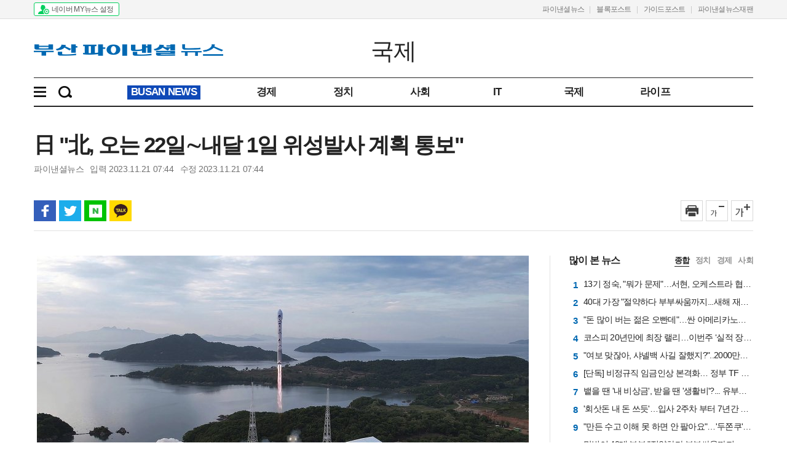

--- FILE ---
content_type: text/html;charset=UTF-8
request_url: https://busan.fnnews.com/news/202311210737368190
body_size: 41894
content:
<!DOCTYPE html>
<html lang="ko-KR">
<head>
<meta http-equiv="Content-Language" content="ko" />
<title>日 &quot;北, 오는 22일∼내달 1일 위성발사 계획 통보&quot; - 부산파이낸셜뉴스</title>
<meta name="url" itemprop="url" content="http://busan.fnnews.com/news/202311210737368190" />
<meta name="msapplication-starturl" content="https://www.fnnews.com/" />
<meta name="viewport" content="width=device-width, initial-scale=1, maximum-scale=1" />
<meta name="articleid" itemprop="identifier" content="202311210737368190" />
<meta name="description" itemprop="description" content="북한이 21일 '인공위성'을 22일 0시부터 12월1일 0시 사이에 발사하겠다고 통보한 것으로 알려졌다. 사진은 지난 5월 31일 북한 평안북도 동창리의 위성 발사장에서 군사 정찰위성 '만리경 1호'를 실은 천리마 1형 .." />
<link rel="image_src" href="https://image.fnnews.com/resource/media/image/2023/11/21/202311210348231533_l.jpg" />
		<meta name="image" itemprop="image" content="https://image.fnnews.com/resource/media/image/2023/11/21/202311210348231533_l.jpg" />
		<meta property="og:image" content="http://image.fnnews.com/resource/media/image/2023/11/21/202311210348231533_l.jpg" />
		<meta property="twitter:image" content="http://image.fnnews.com/resource/media/image/2023/11/21/202311210348231533_l.jpg" />
		<meta property="twitter:image:alt" content="日 &quot;北, 오는 22일∼내달 1일 위성발사 계획 통보&quot;" />
	<meta property="og:site_name" content="부산파이낸셜뉴스" />
<meta property="og:locale" content="ko_KR" />
<meta property="og:type" content="article" />
<meta property="og:url" content="http://www.fnnews.com/news/202311210737368190" />
<meta property="og:title" content="日 &quot;北, 오는 22일∼내달 1일 위성발사 계획 통보&quot;" />
<meta property="og:description" content="북한이 21일 '인공위성'을 22일 0시부터 12월1일 0시 사이에 발사하겠다고 통보한 것으로 알려졌다. 사진은 지난 5월 31일 북한 평안북도 동창리의 위성 발사장에서 군사 정찰위성 '만리경 1호'를 실은 천리마 1형 .." />
<meta property="twitter:url" content="http://www.fnnews.com/news/202311210737368190" />
<meta property="twitter:title" content="日 &quot;北, 오는 22일∼내달 1일 위성발사 계획 통보&quot;" />
<meta property="twitter:description" content="북한이 21일 '인공위성'을 22일 0시부터 12월1일 0시 사이에 발사하겠다고 통보한 것으로 알려졌다. 사진은 지난 5월 31일 북한 평안북도 동창리의 위성 발사장에서 군사 정찰위성 '만리경 1호'를 실은 천리마 1형 .." />
<meta property="twitter:card" content="summary_large_image" />
<meta property="article:author" content="박소연">
<meta property="article:published_time" content="2023-11-21">
<meta property="article:modified" itemprop="dateModified" content="2023.11.21 07:44" />
<meta property="article:section" content="국제" />  <!-- 메인 카테고리 (필수) -->

<meta property="dd:content_id" content="202311210737368190" />
<meta property="dd:author" content="박소연"/>
<meta property="dd:category" content="국제" />  <!-- 메인 카테고리 (필수) -->
<meta property="dd:published_time" content="2023-11-21T07:44:08 +0900" />  
<meta property="dd:modified_time" content="2023-11-21T07:44:08 +0900" />  
<meta property="dd:publisher" content="FNN" />
<meta property="dd:availability" content="true" />  


<meta name="keywords" content="">
<link rel="amphtml" href="https://www.fnnews.com/ampNews/202311210737368190" />
			<meta name="keywords" content="부산파이낸셜뉴스, 파이낸셜뉴스신문, fnnews, fn뉴스, 신문, 뉴스, 보도, 속보, News, Newspaper, Korea, South Korea, Rep.Korea" />
<meta name="author" content="부산파이낸셜뉴스" />
<meta http-equiv="X-UA-Compatible" content="IE=edge" />
<meta http-equiv="Content-Type" content="text/html;charset=UTF-8" />

<meta name="google-site-verification" content="_PCSAF7iS_tRVsJyfZCzU-cBZlzdjYJMF6Zfc1LAPJ4" />
<meta name="msvalidate.01" content="57689B7978DDFA5E64650156AB2E9050" />
<meta name="naver-site-verification" content="ef8970bf9c609a5c0f1d2110068ddb7b81c21f97"/>
<meta name="viewport" content="user-scalable=no, initial-scale=1.0, maximum-scale=1.0, minimum-scale=1.0, width=device-width, target-densitydpi=medium-dpi" />
<meta name="robots" content="index,follow" />
<link rel="canonical" href="https://www.fnnews.com/news/202311210737368190" />
	<!-- Chrome, Safari, IE --> 
<link rel="shortcut icon" href="/resources/images/icon2020/favicon_16x16_j4i_icon.ico"> 
<!-- Firefox, Opera (Chrome and Safari say thanks but no thanks) --> 
<link rel="icon" href="/resources/images/icon2020/favicon-96x96.png">
<script type="text/javascript" src="/resources/js/jquery-3.3.1.min.js" ></script>
<link rel="stylesheet" type="text/css" media="all" href="/resources/css/sub.css?v=20230608_v1" />
<link rel="stylesheet" type="text/css" media="all" href="/resources/css/layout.css?v=202082400_v2" />
<link rel="stylesheet" type="text/css" media="all" href="/resources/css/reset.css?v=202082400_v2" /> 
<link rel="stylesheet" type="text/css" media="all" href="/resources/css/weather/weather-icons.css?v=202082400_v2" />
<!-- <link rel="stylesheet" type="text/css" media="all" href="/resources/css/userinfo.css?v=20200518_v1" /> -->
<script src="/resources/js/fnnews.js?v=20200616_v2"></script>
<!-- 쿠키사용 플러그인추가 -->
<script type="text/javascript" src="/resources/js/jquery.cookie.js"></script>
<!-- slick plugin -->
<link rel="stylesheet" type="text/css" media="all" href="/resources/js/slick/slick.css?v=20200319_v2" /> 
<script type="text/javascript" src="/resources/js/slick/slick.js"></script>
<!-- owl.carousel plugin -->
<link rel="stylesheet" href="/resources/js/owl.carousel/owl.carousel.css">
<script type="text/javascript" src="/resources/js/owl.carousel/owl.carousel.min.js" ></script>
<!-- Google Tag Manager 20240828-->
<!-- Google tag (gtag.js) -->
<script async src="https://www.googletagmanager.com/gtag/js?id=G-HZQWT0JJLH"></script>
<script>
  window.dataLayer = window.dataLayer || [];
  function gtag(){dataLayer.push(arguments);}
  gtag('js', new Date());

  gtag('config', 'G-HZQWT0JJLH');
</script>
<script type="text/javascript" src="/resources/js/scrollfix_web.js"></script>
<meta name="title" content="日 &quot;北, 오는 22일∼내달 1일 위성발사 계획 통보&quot;" />

<script type="text/javascript">
	fontCookieSetting();
</script>
<!-- news article schema -->
<script type="application/ld+json">
{
	"@context": "http://schema.org",
	"@type": "NewsArticle",
	"mainEntityOfPage": {
		"@type": "WebPage",
		"@id": "https://www.fnnews.com/news/202311210737368190"
	},
	"headline": "日 &amp;quot;北, 오는 22일∼내달 1일 위성발사 계획 통보&amp;quot;",
	"datePublished": "2023-11-21T07:44:08 +0900",
	"dateModified": "2023-11-21T07:44:08 +0900",
	"image": {
		"@type": "ImageObject",
		
		"url": "http://busan.fnnews.com/resource/media/image/2023/11/21/202311210348231533_l.jpg",
		
		"width":300,	// 이미지 넓이는 최소 696px이 권장됨
		"height":200
	},
	"author": {
			"@type": "Person",
			"name": "박소연"
	},
	"publisher": {
		"@type": "Organization",
		"name":"부산파이낸셜뉴스",
		"url":"https://hugs.fnnews.com",
		"logo": {	// 로고는 600x60 이하여야 함
			"@type": "ImageObject",
			"url": "https://image.fnnews.com/resources/images/logo_sub_20th.png",// 로고 파일 위치와 크기는 다시 한번 점검해줄것!
			"width":320,
			"height":95
		},
		"description":"북한이 21일 '인공위성'을 22일 0시부터 12월1일 0시 사이에 발사하겠다고 통보한 것으로 알려졌다. 사진은 지난 5월 31일 북한 평안북도 동창리의 위성 발사장에서 군사 정찰위성 '만리경 1호'를 실은 천리마 1형 .."
	}
}
</script>
<style>
.fb-comments.fb_iframe_widget, .fb_iframe_widget span, .fb_iframe_widget span iframe {
	width: 100% !important;
	margin-top: 10px;
}
</style>

</head>
<body>
	<div id="root">
		<script>
 $(function(){
   $(".list_navi li").hover(function(){
     $('ul:first',this).show();
   }, function(){
     $('ul:first',this).hide();
   });             
   $(".list_navi ul li:has(ul)")
     .find("a:first")
     .append("<p style='float:right;margin:-3px'>&#9656;</p>");
 });

 function fn_getWeatherXmlHtml(url , ulId){
	 console.log('fn_getWeatherXmlHtml');
	 $.ajax({
 		type: "GET",
 		url: url,
 		cache : false,
 		async : true,
 		dataType: "html",
 		success: function(data) {
 			if(data.trim() != ''){
 			  $("#"+ulId).html(data);
 			  slickInit(ulId);
 			}
 		},
 		error: function (request, status, error) {
 			console.log("request.responseText",request.responseText);
 			//alert(request.responseText);
 	    }
 	});
 	
 };
 function slickInit(slickClass) {
	console.log('slickInit');
 	if("todayWeatherRoll" == slickClass){
 		if($("div.weatherbox").children().length > 0 ){
 			$('.weatherbox').not('.slick-initialized').slick({
 				arrows: false,
 				vertical: true,
 				autoplay: true,
 				autoplaySpeed: 3000,
 				speed: 1,
 				swipe: false
 			});
 		}
 	}else{
 		if($("div.realTimeNews").children().length>0){
 		 $('.realTimeNews').not('.slick-initialized').slick({
 			    arrows: false,
 				vertical: true,
 				autoplay: true,
 				autoplaySpeed: 3000,
 				swipe: false,
 				pauseOnHover:true,
 				cssEase: 'cubic-bezier(0.645, 0.045, 0.355, 1.000)',
 				infinite: true
 		  });
 		}
 	}
   }
 </script>
 <!-- 모바일 헤더 -->
        <div id="m_header">
            <div class="fn_heder">                
                <h1 class="tit_fnnews"><a href="/" class="link_fn">
                <img src="/resources/images/logo_busan_m.png" class="fn_logo" alt="fnnews"></a>
                </h1>
                 <a class="btn_side"><span class="ico_ui ico_side">메뉴 펼치기</span></a>
                 <a class="btn_sch" id="btn_search_view"><span class="ico_ui ico_sch">기사 검색</span></a>
            </div>
        </div>
        <!-- /모바일 헤더 -->
        <!-- 모바일 검색바 -->
        <div class="m_sch_bar" style="display:none">
            <div class="inner_sch_bar">
                <div class="sch_back"><a class="btn_back"><span class="ico_ui">검색 취소</span></a></div>
                <div  id="top_frmSearch" class="inner_schall" >
                    <div class="box_sch">
                        <input type="text" name="m_search_main_input" id="m_search_main_input" data-id="m_search_main" class="tf_keyword" placeholder="검색어를 입력해주세요" value="">
                        <button type="button" id="m_search_main" class="btn_sch btn_sch"><span class="ico_ui ico_sch">검색</span></button>
                    </div>		
                </div>
            </div>
        </div>
        <!-- /모바일 검색바 -->
        <!-- 모바일 사이드 네비-->
        <div class="aside" id="m-hrmenu">
            <div class="wrap_aside">
                <aside>
                    <h2 class="screen_out">사이드메뉴</h2>
                    <div class="hd">
                        <a href="/"><span class="logo_fn">파이낸셜뉴스</span><span class="ico_ui btn_close" id="mbtn_close">닫기</span></a>
                    </div>
                    <div class="wrap_sch">
                        <div id="top_frmSearch" class="inner_schall" >
                            <div class="box_sch">
                                <input type="text" name="m_search_side_input" id="m_search_side_input" data-id="m_search_side" class="tf_keyword" placeholder="검색어를 입력해주세요" value="">
                                <button type="button" id="m_search_side" class="btn_sch btn_sch"><span class="ico_ui ico_sch">검색</span></button>
                            </div>		
                        </div>
                    </div>
                   <!--  <div class="event_cate" style="background-color: #524170;"><a href="#">415 총선</a></div> -->
                   <div class="event_cate" style="background-color: #0f49b7;"><a href="http://busan.fnnews.com/busanNews">BUSAN NEWS</a></div>
                    <div class="wrap_cate">
                        <ul class="list_cate">
                            <li><a href="http://busan.fnnews.com/section/002008000" target="_self">경제</a></li>
                            <li><a href="http://busan.fnnews.com/section/001001000" target="_self">정치</a></li>
                            <li><a href="http://busan.fnnews.com/section/001003000" target="_self">사회</a></li>
                            <li><a href="http://busan.fnnews.com/section/002005000" target="_self">IT</a></li>
                            <li><a href="http://busan.fnnews.com/section/001002000" target="_self">국제</a></li>
                            <li><a href="http://busan.fnnews.com/section/005000000" target="_self">라이프</a></li>
                        </ul>
                    </div>
                    <div class="wrap_section">
                        <ul class="list_section">
                            <li><a href="http://busan.fnnews.com/section/003001000" target="_self">사설</a></li>
                            <li><a href="http://busan.fnnews.com/section/003002000" target="_self">칼럼</a></li>
                        </ul>
                        <ul class="list_section">
                            <li><a href="http://busan.fnnews.com/section/002009000" target="_self">fn마켓워치</a></li>
                            <li><a href="http://busan.fnnews.com/section/005004000" target="_self">fn오토</a></li>
                        </ul>
                    </div>
                    <div class="ft">
                        <ul class="list_ft">
                            <li><a href="http://busan.fnnews.com/userinfo/gudok">구독신청</a></li>
                            <li><a href="http://busan.fnnews.com/userinfo/partner">광고/제휴문의</a></li>
                        </ul>
                    </div>
                </aside>
            </div>
        </div>
        <!-- /모바일 사이드 네비-->
        <!-- PC 헤더 -->
        <div id="header">
            <div class="header_gnb">
                <div class="gnb_inner">
                    <div class="wrap_naverch">
                        <a class="link_naverch" href="https://media.naver.com/channel/promotion.nhn?oid=014"><span class="box_btn">네이버 MY뉴스 설정</span></a>           
                    </div>
                    <div class="family_site">
                        <ul class="list_family">
                            <li><a href="https://www.fnnews.com/" target="_blank">파이낸셜뉴스</a></li>
                            <li><a href="http://blockpost.com/" target="_blank">블록포스트</a></li>
                            <li><a href="https://guideposts.co.kr/" target="_blank">가이드포스트</a></li>
                            <li><a href="https://fnnews.jp/" target="_blank">파이낸셜뉴스재팬</a></li>
                      
                        </ul>
                    </div>
                </div>
            </div>
            <div class="header_inner">
            	<div class="sub_head">
							<div class="sub_logo_wrap"><a class="link_logo" href="http://busan.fnnews.com/" title="메인가기" target="_self">파이낸셜뉴스</a></div>
		                    <span class="wrap_sub_tit">
		                        <h2 class="tit_subtitle">
									 <a href="/section/001002000" target="">국제</a>
												</h2>
		                    </span>
		                    </div>
					<script>
                $(function(){
                  $(".list_navi li").hover(function(){                  
                    $('ul:first',this).show();
                  }, function(){
                       console.log('click2');
                    $('ul:first',this).hide();
                  });             
                  $(".list_navi ul li:has(ul)")
                    .find("a:first")
                    .append("<p style='float:right;margin:-3px'>&#9656;</p>");
                });
                </script>
                <div class="wrap_navibar">
                    <!-- 네비게이션 -->
                    <div class="navi">            	
                        <ul class="list_navi">
                            <li class="event"><a href="/busanNews"><span style="background: #0f49b7; color: #fff;">BUSAN NEWS</span></a></li>
                            <li><a href="http://busan.fnnews.com/section/002008000">경제</a>
                                <ul style="">
                                    <li><a href="http://busan.fnnews.com/section/002002000">금융</a></li>
                                    <li><a href="http://busan.fnnews.com/section/002001000">증권</a></li>
                                    <li><a href="http://busan.fnnews.com/section/002003000">부동산</a></li>
                                    <li><a href="http://busan.fnnews.com/section/002004000">산업</a></li>
                                    <li><a href="http://busan.fnnews.com/section/002008001">경제 일반</a></li>  
                                </ul>
                            </li>                            
                            <li><a href="http://busan.fnnews.com/section/001001000">정치</a>
                                <ul style="">
                                    <li><a href="http://busan.fnnews.com/section/001001002">대통령실</a></li>
                                    <li><a href="http://busan.fnnews.com/section/001001003">국회·정당</a></li>
                                    <li><a href="http://busan.fnnews.com/section/001001005">북한</a></li>
                                    <li><a href="http://busan.fnnews.com/section/001001006">외교·국방</a></li>
                                </ul>
                            </li>
                            <li><a href="http://busan.fnnews.com/section/001003000">사회</a>
                                <ul style="">
                                    <li><a href="http://busan.fnnews.com/section/001003002">사건·사고</a></li>
                                    <li><a href="http://busan.fnnews.com/section/001003003">검찰·법원</a></li>
                                    <li><a href="http://busan.fnnews.com/section/001001004">행정·지자체</a></li>
                                    <li><a href="http://busan.fnnews.com/section/001004000">교육</a></li>                                    
                                </ul>
                            </li>
                            <li><a href="http://busan.fnnews.com/section/002005000">IT</a>
                                <ul style="">
                                    <li><a href="http://busan.fnnews.com/section/002005001">통신·방송</a></li>
                                    <li><a href="http://busan.fnnews.com/section/002005004">게임</a></li>
                                    <li><a href="http://busan.fnnews.com/section/002005006">인터넷</a></li>
                                    <li><a href="http://busan.fnnews.com/section/002010000">블록체인</a></li>
                                    <li><a href="http://busan.fnnews.com/section/002006000">의학·과학</a></li>
                                </ul>
                            </li>
                            <li><a href="http://busan.fnnews.com/section/001002000">국제</a>
                                <ul style="">
                                    <li><a href="http://busan.fnnews.com/section/001002002">국제경제</a></li>
                                    <li><a href="http://busan.fnnews.com/section/001002003">국제정치</a></li>
                                    <li><a href="http://busan.fnnews.com/section/001002004">국제사회</a></li>                                   
                                </ul>
                            </li>
                            <li><a href="http://busan.fnnews.com/section/005000000">라이프</a>
                                <ul style="">
                                    <li><a href="http://busan.fnnews.com/section/002007000">생활경제</a></li>
                                    <li><a href="https://star.fnnews.com" target="_blank">연예</a></li>
                                    <li><a href="http://busan.fnnews.com/section/004002000">스포츠</a></li>
                                    <li><a href="http://busan.fnnews.com/section/005002000">푸드·리빙</a></li>
                                    <li><a href="http://busan.fnnews.com/section/005003000">레저·문화</a></li>
                                </ul>
                            </li>
                        </ul>                
                    </div>
                    <!-- /네비게이션 -->
                    <div class="common_wrap">
                        <!-- 전체보기 버튼 -->
                        <span class="icon_all"></span>
                        <!-- /전체보기 버튼 -->
                        <!-- 검색 버튼 -->
                        <span class="icon_search" id="barSearch">검색</span>
                        <!-- /검색 버튼-->                                                                    
                    </div>                    
                </div>                
                <!-- 메뉴전체보기 -->              
                <div class="nivi_all cbp-hrmenu" id="cbp-hrmenu" >
                    <div class="cbp-hrsub mg">
                        <a class="link_close" href="#" id="menu_close"><span class="icon_close"></span></a>
                        <div class="cbp-hrsub-inner"> 
                            <div>
                                <h4><a href="http://busan.fnnews.com/section/002008000" target="_self">경제</a></h4>
                                <ul>
                                    <li><a href="http://busan.fnnews.com/section/002002000" target="_self">금융</a></li>
                                    <li><a href="http://busan.fnnews.com/section/002001000" target="_self">증권</a></li>
                                    <li><a href="http://busan.fnnews.com/section/002003000" target="_self">부동산</a></li>
                                    <li><a href="http://busan.fnnews.com/section/002004000" target="_self">산업</a></li>
                                    <li><a href="http://busan.fnnews.com/section/002008001" target="_self">경제 일반</a></li>
                                </ul>
                            </div>
                            <div>
                                <h4><a href="http://busan.fnnews.com/section/001001000" target="_self">정치</a></h4>
                                <ul>
                                    <li><a href="http://busan.fnnews.com/section/001001002" target="_self">대통령실</a></li>
                                    <li><a href="http://busan.fnnews.com/section/001001003" target="_self">국회·정당</a></li>
                                    <li><a href="http://busan.fnnews.com/section/001001005" target="_self">북한</a></li>
                                    <li><a href="http://busan.fnnews.com/section/001001006" target="_self">외교·국방</a></li>
                                </ul>
                            </div>
                            <div>
                                <h4><a href="http://busan.fnnews.com/section/001003000" target="_self">사회</a></h4>
                                <ul>
                                    <li><a href="http://busan.fnnews.com/section/001003002" target="_self">사건·사고</a></li>
                                    <li><a href="http://busan.fnnews.com/section/001003003" target="_self">검찰·법원</a></li>
                                    <li><a href="http://busan.fnnews.com/section/001001004" target="_self">행정·지자체</a></li>
                                    <li><a href="http://busan.fnnews.com/section/001004000" target="_self">교육</a></li>
                                </ul>
                            </div>
                            <div>
                                <h4><a href="http://busan.fnnews.com/section/002005000" target="_self">IT</a></h4>
                                <ul>
                                    <li><a href="http://busan.fnnews.com/section/002005001" target="_self">통신·방송</a></li>
                                    <li><a href="http://busan.fnnews.com/section/002005004" target="_self">게임</a></li>
                                    <li><a href="http://busan.fnnews.com/section/002005006" target="_self">인터넷</a></li>
                                    <li><a href="http://busan.fnnews.com/section/002010000" target="_self">블록체인</a></li>
                                    <li><a href="http://busan.fnnews.com/section/002006000" target="_self">의학·과학</a></li>
                                </ul>
                            </div>
                            <div>
                                <h4><a href="http://busan.fnnews.com/section/001002000" target="_self">국제</a></h4>
                                <ul>
                                    <li><a href="http://busan.fnnews.com/section/001002002" target="_self">국제경제</a></li>
                                    <li><a href="http://busan.fnnews.com/section/001002003" target="_self">국제정치</a></li>
                                    <li><a href="http://busan.fnnews.com/section/001002004" target="_self">국제사회</a></li>
                                </ul>
                            </div>                                            
                            <div>
                                <h4><a href="http://busan.fnnews.com/section/005000000" target="_self">라이프</a></h4>
                                <ul>
                                    <li><a href="http://busan.fnnews.com/section/002007000" target="_self">생활경제</a></li>
                                    <li><a href="https://star.fnnews.com" target="_blank">연예</a></li>
                                    <li><a href="http://busan.fnnews.com/section/004002000" target="_self">스포츠</a></li>
                                    <li><a href="http://busan.fnnews.com/section/005002000" target="_self">푸드·리빙</a></li>
                                    <li><a href="http://busan.fnnews.com/section/005003000" target="_self">레저·문화</a></li>
                                </ul>
                            </div>
                        </div>                                
                    </div>
                </div>
                <!-- /메뉴전체보기 -->
                <!-- 검색바 -->
                <div class="bar_search" style="display: none">
                    <div class="wrap_search">
                        <div class="inner_schall">
                            <div class="box_search">
                                <input type="text" name="wep_top_search_input" id="wep_top_search_input" data-id="wep_top_search" class="tf_keyword" placeholder="검색어를 입력해주세요" value="" >                   
                                <button type="button" class="btn_search" id="wep_top_search">
                                    <span class="ico_search_b">검색</span>
                                </button>
                            </div>                        
                        </div>
                    </div>
                </div>
                <!-- /검색바 -->
            </div>
             <form name="searchForm" id="searchForm" method="get" action="/search" >
             	<input type="hidden" name="search_txt" id="header_SearTxt"  value="" >
             	<input type="hidden" name="page" id="header_page"  value="" >
             </form>            
        </div>
        <!-- /PC 헤더 -->
<script src="/resources/js/cbpHorizontalMenu.min.js"></script>
<script src="/resources/js/cbpHorizontalMenu2.min.js"></script>
<script>
	$(function() {
		cbpHorizontalMenu.init();
		cbpHorizontalMenu2.init();
		$("a#menu_close").off("click").on('click', function(e) {
			e.preventDefault();
			$('.icon_all').trigger('click');
		});
		
		if('news'==='main'){
			$(".nivi_all").css("bottom","-271px");
		}else{
			$(".nivi_all").css("bottom","-271px");
		}
	});
</script> 
<script>
	$("#barSearch").on('click', function() {
		if(false||true){
			  $(".bar_search").css('bottom', '-42px');	
			 $(".bar_search").toggle();
	    }else{
	    	$(".bar_search").css('bottom', '-42px');	
			$(".bar_search").toggle();
	    }	
	});

	function fn_getContentDate_head(url , ulId){
		console.log("fn_getContentDate head :"+url);
		$.ajax({
			type: "GET", 
			url: url,
			async : true,
			cache:false, 
			dataType: "html",
			success: function(data) {
				$("#"+ulId).html(data);
			},
			error: function (request, status, error) {
				console.log("1",request);
				console.log("2",status);
				console.log("3",error);
			//alert(request.responseText);
			}
		});
		
	}
	
	$(function() {
		 var $item = $( '#cbp-hrmenu > ul > li' );
		//cbpHorizontalMenu.init();
		 $("#navi_top").mouseenter(function(e){
			 if(!$($item).hasClass('cbp-hropen')){
				 $item.addClass( 'cbp-hropen' ); 
			 }
		}).mouseleave(function(e){
			 if($($item).hasClass('cbp-hropen')){
				 $item.removeClass( 'cbp-hropen' ); 
			 }
		}); 
		 
		 $(window).scroll(function() { 
		 if($(window).scrollTop() > 201){
			//$('#banner415_r').animate({top:$(window).scrollTop()+"px" },{queue: false, duration: 300});
		 }	
		}); 
		 
		 $("#btn_search_view, .btn_back").off("click").on('click', function() {
				$(".m_sch_bar").toggle();
		 });
		 $("#m_search_main, #m_search_side, #wep_top_search").off("click").on('click', function() {
			 console.log("모바일 메인 검색 상단 클릭"+this.id);
			 search_fn(this.id);
		 });
		 $("#wep_top_search_input, #m_search_side_input").keypress(function(e) {
			 console.log($(this).attr("data-id"));
			 if (e.which == 13) {
			 var searchId =$(this).attr("data-id");
			 search_fn(searchId);
			 }
		 });
	});
	
	function search_fn(id){
		 var searchId = id;
		 console.log("search_fn"+searchId);
		 if ($("#"+searchId+"_input").val()==""&&$("#"+searchId+"_input").val().length<2) {
				alert("검색어를 입력해주세요.");
				return false;
		 }
		 if ($("#"+searchId+"_input").val()!=""&&$("#"+searchId+"_input").val().length<2) {
			alert("검색어를 두글자이상 입력해주세요.");
			return false;
		 }
		 $("#header_SearTxt").val($("#"+searchId+"_input").val());
		 $("#header_page").val("0");
		 $("#searchForm")[0].submit();
	 }
	
	function detailStatus(){
		if($("input[name='period_type']").val()!=''){
			var searchDateS = $("input[name='inputDateS']").val();
			var searchDateE = $("input[name='inputDateE']").val();
			$("input[name='searchDateS']").val(searchDateS);
			$("input[name='searchDateE']").val(searchDateE);
		}
	}
</script><div class="view_hd">
			<div class="inner_view_hd">
				<span class="navi_cate"><a href="/section/001002000" target="_self">국제</a> > <!--  <a href="#" target="_self">청와대</a>--></span>
				<h1 class="tit_view">
					日 &#034;北, 오는 22일∼내달 1일 위성발사 계획 통보&#034;</h1>
				<div class="byline">
					<em>파이낸셜뉴스</em><em>입력 2023.11.21 07:44</em><em>수정 2023.11.21 07:44</em>
				</div>
				<div class="function_wrap">
					<div class="article_share">
						<ul class="list_share">
							<li><a title="페이스북" class="facebook" href="javascript:;" onclick='fb_Share();'>페이스북 공유하기</a></li>
							<li><a title="트위터" class="twitter" href="javascript:;" onclick='twt_Share("日 ″北, 오는 22일∼내달 1일 위성발사 계획 통보″");'>트위터 공유하기</a></li>
							<li><a title="네이버블로그" class="blog" href="javascript:;" onclick='naverblog_Share("日 ″北, 오는 22일∼내달 1일 위성발사 계획 통보″");'>블로그 공유하기</a></li>
							<li><a title="카카오톡" class="kakaotalk" href="javascript:;" onclick='snsOpen("CA","日 ″北, 오는 22일∼내달 1일 위성발사 계획 통보″","202311210737368190");'>카카오톡 공유하기</a></li>
						</ul>
					</div>
					<div class="pageCtrl">
						<ul class="list_pageCtrl">
							<li><a title="인쇄" class="print" href="javascript:;" onclick="fnPrint('202311210737368190');">인쇄</a></li>
							<li><a title="글자작게" class="textMinus" href="javascript:;" onclick="getFontSize(0);">글자 작게</a></li>
							<li><a title="글자크게" class="textPlus" href="javascript:;" onclick="getFontSize(1);">글자 크게</a></li>
						</ul>
					</div>
				</div>
			</div>
		</div>
		<!-- /뷰헤더 -->
		<!-- 컨텐츠 -->
		<div class="contents">
			<div class="inner_contents">
				<!-- 왼쪽 날개 광고 -->
				<!-- <div id="add_view_01" class="ad_banner_leftWing" style="right: 1210px;top: 0; z-index: 9; position: absolute; width: 160px; height: 600px; "></div> -->

				<!-- /왼쪽 날개 광고 -->
				<!-- 오른쪽 날개 광고 -->
				<!-- <div id="add_view_02" class="ad_banner_rightWing" style="top: 0; z-index: 9; position: absolute; width: 160px; height: 600px; right: -202px;">

				</div> -->
				<!-- /오른쪽 날개 광고 -->
				<div class="wrap_left">
					<div class="cont_art" id="article_content">
						<!-- 증권 코드 -->
						<!-- 증권 코드 -->
						<div class="box_img">
 <span class="art_img"><img id="202311210348231533" src="https://image.fnnews.com/resource/media/image/2023/11/21/202311210348231533_l.jpg" alt="日 &quot;北, 오는 22일∼내달 1일 위성발사 계획 통보&quot;" /></span>
 <figcaption class="caption">
  북한이 21일 '인공위성'을 22일 0시부터 12월1일 0시 사이에 발사하겠다고 통보한 것으로 알려졌다. 사진은 지난 5월 31일 북한 평안북도 동창리의 위성 발사장에서 군사 정찰위성 '만리경 1호'를 실은 천리마 1형 로켓이 발사되는 모습. 뉴시스
 </figcaption> 
</div>
<br />【파이낸셜뉴스 도쿄=박소연 기자】 북한이 오는 22일부터 내달 1일 사이에 인공위성을 발사하겠다고 일본 정부에 통보했다고 NHK방송과 교도통신이 21일 보도했다.
<br />
<br />일본 해상보안청에 따르면 북한은 이날 이런 내용의 메일을 해상보안청 해양정보부에 보냈다.
<br />
<br />낙하물 등이 우려되는 위험구역은 북한 남서쪽의 서해 해상 등 2곳과 필리핀 동쪽 태평양 해상 1곳으로, 모두 일본의 배타적경제수역(EEZ) 밖이다.
<br />
<br />해상보안청은 이번 통보에 따라 항행 경보를 내리고 선박에 주의를 당부했다.
<br />
<br />이번 통보는 북한이 이미 두 차례 시도했다가 실패한 군사 정찰 위성 발사 계획에 대한 것으로 보인다.
<br />
<br />앞서 북한은 지난 5월과 8월에 군사 정찰 위성을 각각 발사 예고 기간 첫날 쏘아 올렸으나 실패했다.
<br />
<br />당시에도 북한은 일본과 국제해사기구(IMO)에 발사 예고 기간 등을 통보한 바 있다.
<br />
<br />IMO는 회원국이 항행 안전에 영향을 미치는 군사훈련 등을 할 때 미리 통보할 의무를 부과하고 있다.
<div id="ad_body" class="ad_leftbox"></div>
<br />기시다 후미오 총리는 북한의 이번 통보와 관련해 정보 수집과 분석을 빈틈없이 해 국민에게 적절히 정보를 제공하고 한국과 미국 등과 협력해 북한에 발사 계획을 중지하도록 요구할 것 등을 관계 부처에 지시했다.
<br />
<br />NHK는 북한이 이번에 통보한 위험구역 등은 지난 8월 통보 때와 같은 내용이어서 인공위성을 발사할 때 오키나와현 상공을 통과할 것으로 보인다고 전했다.
<br />
<br />일본 정부는 지난 5월 북한의 위성 발사 통보 후 발사체 낙하물 등에 대비해 지대공미사일 패트리엇 부대와 이지스함에 의한 파괴 조치명령을 자위대에 발령했으며 현재도 이를 유지하고 있다.
<br />
<br />
<span id="customByline">psy@fnnews.com 박소연 기자</span><!-- 키워드 -->
						<!-- /키워드 -->

						<!-- 네이버채널배너 -->
						<div class="banner_navch">
							<a href="https://media.naver.com/channel/promotion.nhn?oid=014" target="_blank"> <img src="/resources/images/fnnewsChannel_A.png" alt="네이버채널안내" style="max-width: 100%; width /***/: auto; height: auto; vertical-align: bottom;">
							</a>
						</div>
						<!-- /네이버채널배너 -->
						<!-- 핫클릭 -->
						<div id="hotNewsArea" style="clear: both;">
							<script>fn_getContentDate('/load/makecontent/hotnews','hotNewsArea')</script>
						</div>
						<!-- /핫클릭 -->
						<!-- <div id="fb-root"></div>
						<script async defer crossorigin="anonymous" src="https://connect.facebook.net/ko_KR/sdk.js#xfbml=1&version=v7.0&appId=585020644944366&autoLogAppEvents=1"></script>
						<div class="fb-comments" data-href="https://www.fnnews.com/news/202311210737368190" data-width="100%" data-numposts="5" data-adapt-container-width="true"></div> -->
						<p class="art_copyright">※  저작권자 ⓒ 파이낸셜뉴스, 무단전재-재배포 금지</p>
						<!-- 뉴스스텐드 -->
						<div id="newsStandArea">
							<script>//fn_getContentDate('/load/makecontent/navernewsstandV2','newsStandArea')</script>
						</div>
						<!-- /뉴스스텐드 -->
					</div>
				</div>
				<!-- 기사오른쪽영역 -->
				<div class="wrap_right">
	<div class="cont_section">
		<!-- 많이 본 뉴스 -->
		<div id="sectionManyview">
			<script>fn_getContentDate_head('/load/sectionManyview/list','sectionManyview')</script>
		</div>
		<!-- 핫포토 -->
		<div id="hotPhotoArea">
			<script>fn_getContentDate_head('/load/makecontent/view4p','hotPhotoArea')</script>
		</div>
		<!-- /핫포토 -->
		<!-- 헉스 -->
		<div id="hugsArea">
			<script>fn_getContentDate_head('/load/makecontent/hugsmainimage4p','hugsArea')</script>
		</div>
		<!-- /헉스 -->
	</div>
</div>



<!-- /기사오른쪽영역 -->
			</div>
		</div>
		<!-- 컨텐츠 -->
		<!-- 푸터 -->
		<!-- 푸터 -->
        <div id="footer">
            <div class="wrap_footer">
                <div class="inner_footer">
                    <h2 class="wrap_logo">fn</h2>
                    <ul class="list_foot1">
                        <li><a href="/userinfo/greeting" target="_self">회사소개</a></li>
                        <li><a href="/userinfo/partner" target="_self">광고/제휴문의</a></li>
                        <li><a href="/userinfo/policy" target="_self">개인정보취급방침</a></li>
                        <li><a href="/userinfo/copyright" target="_self">저작권규약</a></li>
                        <li><a href="/userinfo/noemail" target="_self">이메일주소무단수집거부</a></li>
                        <li><a href="/userinfo/gudok" target="_self">구독신청</a></li>
                        <li><a href="/userinfo/correction" target="_self">고충처리</a></li>                        
                        <li><a href="/rss" target="_blank">rss</a></li>
                        <li><a href="/sitemap" target="_self">사이트맵</a></li>                  
                    </ul>
                    <ul class="list_foot2">
                        <li>주소: 부산시 동구 중앙대로 192(초량동, 교직원공제회관빌딩 6층)</li>
                        <li>Tel. 051-465-7113</li>
                        <li>인터넷신문 등록번호: 부산광역시 가00016</li>
                        <!-- <li>등록일자: 2017.05.08</li> -->
                        <li>발행인: 전재호</li>
                        <li>편집인: 전재호</li>
                        <li>청소년보호정책</li>
                    </ul>
                    <p>Copyright ⓒ부산파이낸셜뉴스. All rights reserved.</p>
                </div>
            </div>
        </div>
        <!-- /푸터 -->
        <!-- 모바일 푸터 -->
        <div id="m_footer">
            <div class="inner_ft">                    
                <ul class="list_ft">
                    <li><a href="/userinfo/greeting" target="_self">회사소개</a></li>
                    <li><a href="/todaypaper" target="_self">지면보기</a></li>
                    <li><a href="/sitemap" target="_self">사이트맵</a></li>                       
                </ul>                    
                <p>Copyright ⓒ부산파이낸셜뉴스. All rights reserved.</p>            
            </div>
            
        </div>
        <!-- /모바일 푸터 --><!-- /푸터 -->
	</div>
</body>
</html>

--- FILE ---
content_type: text/html;charset=UTF-8
request_url: https://busan.fnnews.com/load/makecontent/hotnews
body_size: 1337
content:

<div class="hotClick">
     <h3 class="tit_hotClick">이 시간 <b style="color: #df4f4f">핫</b>클릭</h3>
     
     	
		
	 
     <span class="thumb_img"><a href="/news/202601151031361430?pg=hot" target="_self"><img src="https://image.fnnews.com/resource/crop_image/2026/01/15/thumb/202601151031361430_1768454503167.jpg?pg=hot" alt="핫클릭"></a></span>
     <ul class="list_hotClick">
   	 
     <li><a href="/news/202601151031361430?pg=hot" target="_self"><b>1.</b>'발라드 황제' 국민가수, 성폭행 의혹 '발칵'…&quot;최대 16시간씩&quot;</a></li>
     
     <li><a href="/news/202601150950022502?pg=hot" target="_self"><b>2.</b>벤츠 뒷좌석 숨진 채 발견된 35세女, 온몸엔 노란 테이프로…</a></li>
     
     <li><a href="/news/202601150657162942?pg=hot" target="_self"><b>3.</b>'재혼' 이상민, 12세연하♥ 아내 시험관 했다더니 &quot;아이가…&quot;</a></li>
     
     <li><a href="/news/202601161425114723?pg=hot" target="_self"><b>4.</b>방송국서 장윤정 덮친 의문男 사건 &quot;임성훈 아저씨가 뒤에서…&quot;</a></li>
     
     <li><a href="/news/202601140000318953?pg=hot" target="_self"><b>5.</b>'절친' 김지민 결혼식 안 간 이유가…&quot;박나래, 김준호 약점을&quot;</a></li>
     
     </ul>
 </div>

--- FILE ---
content_type: text/html;charset=UTF-8
request_url: https://busan.fnnews.com/load/sectionManyview/list?_=1768773063895
body_size: 10830
content:

<div class="wrap_popNews">
     <div class="inner_popNews">
         <h3 class="tit_cate">많이 본 뉴스</h3>
         <ul class="list_tab">
             <li rel="tab1" class="on"><a href="#">종합</a></li>
             <li rel="tab2"><a href="#">정치</a></li>
             <li rel="tab3"><a href="#">경제</a></li>
             <li rel="tab4"><a href="#">사회</a></li>
         </ul>
         <div id="tab1" class="tab_cont">
             <ul class="list_art">
             	 
                 <li><em class="num">1</em><a href="/news/202601180917342453?pg=mny" target="_self"><strong>13기 정숙, "뭐가 문제"…서현, 오케스트라 협연 특혜 논란에 일침</strong></a></li>
             	 
                 <li><em class="num">2</em><a href="/news/202601180116067495?pg=mny" target="_self"><strong>40대 가장 "절약하다 부부싸움까지...새해 재무 계획 어떻게" [재테크 Q&A]</strong></a></li>
             	 
                 <li><em class="num">3</em><a href="/news/202601160952200077?pg=mny" target="_self"><strong>"돈 많이 버는 젊은 오빤데"…싼 아메리카노만 마시며 치근덕대는 60대 손님 [어떻게 생각하세요]</strong></a></li>
             	 
                 <li><em class="num">4</em><a href="/news/202601181254194576?pg=mny" target="_self"><strong>코스피 20년만에 최장 랠리…이번주 ‘실적 장세’ 기대 [주간증시전망]</strong></a></li>
             	 
                 <li><em class="num">5</em><a href="/news/202601130912315006?pg=mny" target="_self"><strong>"여보 맞잖아, 샤넬백 사길 잘했지?"..2000만원 넘긴 '클래식 백' [명품價 이야기]</strong></a></li>
             	 
                 <li><em class="num">6</em><a href="/news/202601181822339029?pg=mny" target="_self"><strong>[단독] 비정규직 임금인상 본격화… 정부 TF 꾸렸다</strong></a></li>
             	 
                 <li><em class="num">7</em><a href="/news/202601180115157695?pg=mny" target="_self"><strong>뱉을 땐 '내 비상금', 받을 땐 '생활비'?... 유부남의 기막힌 연말정산 [얼마면돼]</strong></a></li>
             	 
                 <li><em class="num">8</em><a href="/news/202601180820418422?pg=mny" target="_self"><strong>'회삿돈 내 돈 쓰듯'…입사 2주차 부터 7년간 회삿돈 빼돌린 40대</strong></a></li>
             	 
                 <li><em class="num">9</em><a href="/news/202601181014022238?pg=mny" target="_self"><strong>"만든 수고 이해 못 하면 안 팔아요"…'두쫀쿠', 판매 거부에 온라인 시끌 [어떻게 생각하세요]</strong></a></li>
             	 
                 <li><em class="num">10</em><a href="/news/202601181818097766?pg=mny" target="_self"><strong>맞벌이 40대 부부 "절약하다 부부싸움까지… 새해 돈 관리 어떻게" [재테크 Q&A]</strong></a></li>
             	 
             </ul>
         </div>
         <div id="tab2" class="tab_cont" style="display: none;">
             <ul class="list_art">
                 
                 <li><em class="num">1</em><a href="/news/202601181549544075?pg=mny" target="_self"><strong>시진핑 연하장 홀대한 김정은..북중관계 '이상 징후'</strong></a></li>
             	 
                 <li><em class="num">2</em><a href="/news/202601181504190084?pg=mny" target="_self"><strong>'4일차' 단식 이어가는 장동혁..한동훈은 '당게' 사과</strong></a></li>
             	 
                 <li><em class="num">3</em><a href="/news/202601181555448146?pg=mny" target="_self"><strong>美 반도체 관세 본격화…청와대 "불리하지 않은 대우 원칙 협의"</strong></a></li>
             	 
                 <li><em class="num">4</em><a href="/news/202601181748102001?pg=mny" target="_self"><strong>오세훈 "한동훈, 용기 내줘서 다행..당 화합 계기 될 것"</strong></a></li>
             	 
                 <li><em class="num">5</em><a href="/news/202601181414342644?pg=mny" target="_self"><strong>李대통령, 새 정무수석에 홍익표 임명…우상호 강원지사 출마할 듯</strong></a></li>
             	 
                 <li><em class="num">6</em><a href="/news/202601181100248186?pg=mny" target="_self"><strong>국민의힘 "이혜훈, 청문회 아닌 수사 대상..종합의혹백화점"</strong></a></li>
             	 
                 <li><em class="num">7</em><a href="/news/202601181718127997?pg=mny" target="_self"><strong>靑 "쿠팡 사태, 한미 외교통상 이슈로 확대 해석 부적절"</strong></a></li>
             	 
                 <li><em class="num">8</em><a href="/news/202601181830543655?pg=mny" target="_self"><strong>국힘 '이혜훈 청문회' 거부… 與, 단독개최하나</strong></a></li>
             	 
                 <li><em class="num">9</em><a href="/news/202601181441109086?pg=mny" target="_self"><strong>1인1표제·鄭 연임 연관성 선긋는 與..“불필요한 당권 투쟁 말아야”</strong></a></li>
             	 
                 <li><em class="num">10</em><a href="/news/202601181213151838?pg=mny" target="_self"><strong>한동훈 "상황 여기까지 와 송구..징계는 정치 보복"</strong></a></li>
             	 
             </ul>
         </div>
         <div id="tab3" class="tab_cont" style="display: none;">
             <ul class="list_art">
                 
                 <li><em class="num">1</em><a href="/news/202601180116067495?pg=mny" target="_self"><strong>40대 가장 "절약하다 부부싸움까지...새해 재무 계획 어떻게" [재테크 Q&A]</strong></a></li>
             	 
                 <li><em class="num">2</em><a href="/news/202601181254194576?pg=mny" target="_self"><strong>코스피 20년만에 최장 랠리…이번주 ‘실적 장세’ 기대 [주간증시전망]</strong></a></li>
             	 
                 <li><em class="num">3</em><a href="/news/202601130912315006?pg=mny" target="_self"><strong>"여보 맞잖아, 샤넬백 사길 잘했지?"..2000만원 넘긴 '클래식 백' [명품價 이야기]</strong></a></li>
             	 
                 <li><em class="num">4</em><a href="/news/202601181822339029?pg=mny" target="_self"><strong>[단독] 비정규직 임금인상 본격화… 정부 TF 꾸렸다</strong></a></li>
             	 
                 <li><em class="num">5</em><a href="/news/202601181818097766?pg=mny" target="_self"><strong>맞벌이 40대 부부 "절약하다 부부싸움까지… 새해 돈 관리 어떻게" [재테크 Q&A]</strong></a></li>
             	 
                 <li><em class="num">6</em><a href="/news/202601180133475025?pg=mny" target="_self"><strong>동남아 홀린 '검은 반도체'.."한국산 김 덕분에 아침밥 전쟁 끝났어요"</strong></a></li>
             	 
                 <li><em class="num">7</em><a href="/news/202601180940562079?pg=mny" target="_self"><strong>앉은 자리서 5천을 '훌쩍'...요새는 이 동네가 '아파트 핫플'</strong></a></li>
             	 
                 <li><em class="num">8</em><a href="/news/202601181823363677?pg=mny" target="_self"><strong>환율 누르니… 서학개미 보름새 32억弗 美주식 폭풍매수</strong></a></li>
             	 
                 <li><em class="num">9</em><a href="/news/202601181840567268?pg=mny" target="_self"><strong>SK·삼성·LG '유리기판 상용화' 각축… 누가 먼저 웃을까</strong></a></li>
             	 
                 <li><em class="num">10</em><a href="/news/202601161448380054?pg=mny" target="_self"><strong>유리기판 시계 빨라진다...SK ‘올해 목표’, 삼성·LG도 속도전</strong></a></li>
             	 
             </ul>
         </div>
         <div id="tab4" class="tab_cont" style="display: none;">
             <ul class="list_art">
                  
                 <li><em class="num">1</em><a href="/news/202601180917342453?pg=mny" target="_self"><strong>13기 정숙, "뭐가 문제"…서현, 오케스트라 협연 특혜 논란에 일침</strong></a></li>
             	 
                 <li><em class="num">2</em><a href="/news/202601160952200077?pg=mny" target="_self"><strong>"돈 많이 버는 젊은 오빤데"…싼 아메리카노만 마시며 치근덕대는 60대 손님 [어떻게 생각하세요]</strong></a></li>
             	 
                 <li><em class="num">3</em><a href="/news/202601180115157695?pg=mny" target="_self"><strong>뱉을 땐 '내 비상금', 받을 땐 '생활비'?... 유부남의 기막힌 연말정산 [얼마면돼]</strong></a></li>
             	 
                 <li><em class="num">4</em><a href="/news/202601180820418422?pg=mny" target="_self"><strong>'회삿돈 내 돈 쓰듯'…입사 2주차 부터 7년간 회삿돈 빼돌린 40대</strong></a></li>
             	 
                 <li><em class="num">5</em><a href="/news/202601181014022238?pg=mny" target="_self"><strong>"만든 수고 이해 못 하면 안 팔아요"…'두쫀쿠', 판매 거부에 온라인 시끌 [어떻게 생각하세요]</strong></a></li>
             	 
                 <li><em class="num">6</em><a href="/news/202601161041360056?pg=mny" target="_self"><strong>'쿵!' 약국서 쓰러진 80대, 근무 중인 경찰관 달려와 심폐소생술로 구했다 [고마워요, 공복]</strong></a></li>
             	 
                 <li><em class="num">7</em><a href="/news/202601151659400935?pg=mny" target="_self"><strong>"누군가의 삶에, 위로 '한 병' 팝니다"..도덕 선생님, 와인셀러로 '완벽한 전향' [괜찮아, 다시 인생]</strong></a></li>
             	 
                 <li><em class="num">8</em><a href="/news/202601181249382227?pg=mny" target="_self"><strong>출근길 체감 -20도 이하 ‘뚝’..다음 주 최장기 한파 온다</strong></a></li>
             	 
                 <li><em class="num">9</em><a href="/news/202601180819300984?pg=mny" target="_self"><strong>태안 농로서 70대 숨진 채 발견…오토바이 타던 중 사고 추정</strong></a></li>
             	 
                 <li><em class="num">10</em><a href="/news/202601161440532615?pg=mny" target="_self"><strong>도시농업 강화 나선 전주시</strong></a></li>
             	 
             </ul>
         </div>
     </div>
 </div>
<script>
$(document).ready(function(){
  	//console.log('jquery  load');
  	$(".tab_cont").hide();
	$(".tab_cont:first").show();

	$("ul.list_tab li").mouseover(function () {
		//console.log('mouseover');
		$("ul.list_tab li").removeClass("on");
		$(this).addClass("on");
		$(".tab_cont").hide();
 		var activeTab = $(this).attr("rel");
		$("#" + activeTab).show()
	});
});
</script>

--- FILE ---
content_type: text/html;charset=UTF-8
request_url: https://busan.fnnews.com/load/makecontent/view4p?_=1768773063896
body_size: 2455
content:

<div class="wrap_hotPhoto">
    <div class="inner_hotpt">
        <h3 class="tit_cate"><b style="color:#df4f4f;">Hot</b> 포토</h3>
        <ul class="list_block">
        	
            <li>
            	
                <a class="link_thumb" href="/news/202601161405386392?pg=pto" target="_self"><span class="thumb_img"><img src="https://image.fnnews.com/resource/crop_image/2026/01/16/thumb/202601161405386392_1768547232703.jpg" alt="소유, 건강 미녀 다운 비키니 패션"></span></a>
                
                <strong class="tit_thumb"><a class="link_tit" href="/news/202601161405386392?pg=pto">소유, 건강 미녀 다운 비키니 패션</a></strong>
            </li>
            
            <li>
            	
                <a class="link_thumb" href="/news/202601151528478378?pg=pto" target="_self"><span class="thumb_img"><img src="https://image.fnnews.com/resource/crop_image/2026/01/15/thumb/202601151528478378_1768460941627.jpg" alt="아이브 안유진, 귀여움 돋보이는 수영복 자태"></span></a>
                
                <strong class="tit_thumb"><a class="link_tit" href="/news/202601151528478378?pg=pto">아이브 안유진, 귀여움 돋보이는 수영복 자태</a></strong>
            </li>
            
            <li>
            	
                <a class="link_thumb" href="/news/202601181127252184?pg=pto" target="_self"><span class="thumb_img"><img src="https://image.fnnews.com/resource/crop_image/2026/01/18/thumb/202601181127252184_1768711105265.jpg" alt="가수 안복희, 매니저 남편 난폭 운전에..."></span></a>
                
                <strong class="tit_thumb"><a class="link_tit" href="/news/202601181127252184?pg=pto">가수 안복희, 매니저 남편 난폭 운전에...</a></strong>
            </li>
            
            <li>
            	
                <a class="link_thumb" href="/news/202601131454512030?pg=pto" target="_self"><span class="thumb_img"><img src="https://image.fnnews.com/resource/crop_image/2026/01/13/thumb/202601131454512030_1768285418829.jpg" alt="블랙핑크 리사, 속 비치는 과감 시스루 룩"></span></a>
                
                <strong class="tit_thumb"><a class="link_tit" href="/news/202601131454512030?pg=pto">블랙핑크 리사, 속 비치는 과감 시스루 룩</a></strong>
            </li>
            
        </ul>
    </div>                            
</div>

--- FILE ---
content_type: text/html;charset=UTF-8
request_url: https://busan.fnnews.com/load/makecontent/hugsmainimage4p?_=1768773063897
body_size: 3059
content:


<div class="wrap_hugs5">
   <div class="inner_hugs5">
        <h3 class="tit_hugs5"><a href="https://hugs.fnnews.com/" target="_blank">헉스
        </a></h3>	
        <ul class="list_hugs5">
        	
        	
            <li>
                <a class="link_hugs5" href="http://hugs.fnnews.com/article/202601180917342453" target="_blank">
                    <span class="thumb_img"><img src="https://image.fnnews.com/resource/crop_image/2026/01/18/thumb/202601180917342453_1768703527966.jpg" alt=""><span class="mask"></span></span>
                    <strong class="tit_thumb">13기 정숙, 서현 오케스트라 협연 특혜 논란에 &quot;뭐가 문제&quot;</strong>
                </a>
            </li>
            
            
        	
            <li>
                <a class="link_hugs5" href="http://hugs.fnnews.com/article/202601181037444021" target="_blank">
                    <span class="thumb_img"><img src="https://image.fnnews.com/resource/crop_image/2026/01/18/thumb/202601181037444021_1768703532917.jpg" alt=""><span class="mask"></span></span>
                    <strong class="tit_thumb">&quot;손목 묶고 돼지저금통 30만원 가져갔다&quot; 강도 신고의 반전</strong>
                </a>
            </li>
            
            
        	
            <li>
                <a class="link_hugs5" href="http://hugs.fnnews.com/article/202601181014022238" target="_blank">
                    <span class="thumb_img"><img src="https://image.fnnews.com/resource/crop_image/2026/01/18/thumb/202601181014022238_1768703539574.jpg" alt=""><span class="mask"></span></span>
                    <strong class="tit_thumb">&quot;만든  수고 이해 못 하면 안 팔아요&quot;…'두쫀쿠' 판매처 논란</strong>
                </a>
            </li>
            
            
        	
            <li>
                <a class="link_hugs5" href="http://hugs.fnnews.com/article/202601130912315006" target="_blank">
                    <span class="thumb_img"><img src="https://image.fnnews.com/resource/crop_image/2026/01/13/thumb/202601130912315006_1768703543859.jpg" alt=""><span class="mask"></span></span>
                    <strong class="tit_thumb">샤넬백으로 재테크까지?... '2000만원' 고공행진 근황</strong>
                </a>
            </li>
            
            
        	
            <li>
                <a class="link_hugs5" href="http://hugs.fnnews.com/article/202601161041360056" target="_blank">
                    <span class="thumb_img"><img src="https://image.fnnews.com/resource/crop_image/2026/01/16/thumb/202601161041360056_1768703551929.jpg" alt=""><span class="mask"></span></span>
                    <strong class="tit_thumb">'쿵!' 약국서 쓰러진 80대, 근무 중인 경찰관 달려오더니...</strong>
                </a>
            </li>
            
            
        </ul>
        <a class="more" href="https://hugs.fnnews.com/" target="_blank">더보기</a>
   </div>
</div> 

--- FILE ---
content_type: text/css;charset=UTF-8
request_url: https://busan.fnnews.com/resources/css/sub.css?v=20230608_v1
body_size: 98125
content:
@charset "utf-8";
/* CSS Document */

/*-------- 뷰 페이지 --------*/
/*뷰 헤더*/
.view_hd { width: 100%; padding-bottom: 40px; }
.inner_view_hd { max-width: 1170px; margin: 0 auto; padding-bottom: 15px; border-bottom: 1px solid #e2e2e2; }
.inner_view_hd .navi_cate { display: none; font-size: 14px; color: #9a9a9a; }
.inner_view_hd .tit_view { margin-bottom: 7px; font-size: 35px; letter-spacing: -2px; line-height: 44px; color: #232323; }
.inner_view_hd .byline em { padding-right: 10px; letter-spacing: -.03em; }
.function_wrap { margin-top: 40px; *zoom:1;}
.function_wrap:after { content: "."; display: block; height: 0; clear: both; font-size: 0; line-height: 0; visibility: hidden; }
.function_wrap .article_share { float: left; }
.function_wrap .article_share .list_share { overflow: hidden; }
.function_wrap .article_share .list_share li { float: left; margin-right: 5px; text-indent: -999px; font-size: 0; }
.function_wrap .article_share .list_share li:last-child { display: block; }
.function_wrap .article_share .list_share li a { display: block; width: 36px; height: 34px; }
.function_wrap .article_share .list_share li a.facebook { background: url(../images/icon_facebook.png) no-repeat; background-size: cover; }
.function_wrap .article_share .list_share li a.twitter { background: url(../images/icon_twitter.png) no-repeat; background-size: cover; }
.function_wrap .article_share .list_share li a.blog { background: url(../images/icon_blog.png) no-repeat; background-size: cover; }
.function_wrap .article_share .list_share li a.kakaotalk { background: url(../images/icon_kakaotalk.png) no-repeat; background-size: cover; }
.function_wrap .pageCtrl { float: right; }
.function_wrap .pageCtrl .list_pageCtrl { overflow: hidden; }
.function_wrap .pageCtrl .list_pageCtrl li { float: left; margin-left: 5px; text-indent: -999px; font-size: 0; }
.function_wrap .pageCtrl .list_pageCtrl li a {  display: block; width: 36px; height: 34px; }
.function_wrap .pageCtrl .list_pageCtrl li a.print { background: url(../images/icon_print.png) no-repeat; background-size: cover; }
.function_wrap .pageCtrl .list_pageCtrl li a.textMinus { background: url(../images/icon_txt_minus.png) no-repeat; background-size: cover; }
.function_wrap .pageCtrl .list_pageCtrl li a.textPlus { background: url(../images/icon_txt_plus.png) no-repeat; background-size: cover; }

/*뷰 컨텐츠*/
.contents { width: 100%; *zoom:1; }
.contents:after { content: "."; display: block; height: 0; clear: both; font-size: 0; line-height: 0; visibility: hidden; }
.inner_contents { position: relative; margin: 0 auto; max-width: 1170px; margin-bottom: 80px; *zoom:1; }
.inner_contents:before { content: ""; display: block; position: absolute; top: 0; right: 28.2%; width: 1px; height: 100%; background: #e2e2e2; }
.inner_contents:after { content: "."; display: block; height: 0; clear: both; font-size: 0; line-height: 0; visibility: hidden; }
.inner_contents .wrap_left { float: left; width: 70%; }
.inner_contents .wrap_left .cont_art { padding-right:10px; font-size: 17px; letter-spacing: -.04em; line-height: 1.625; color: #232323; word-break: keep-all; word-wrap: break-word; }
.inner_contents .wrap_left .stock { margin-bottom: 30px; }
.inner_contents .wrap_left .tit_stock { display: inline; float: left; margin-right: 7px; padding: 2px 3px 4px; font-size: 14px; font-weight: bold; line-height: 14px; background: #df4f4f; color: #fff; }
.inner_contents .wrap_left .list_stock { overflow: hidden; }
.inner_contents .wrap_left .list_stock li { float: left; margin-right: 6px; font-size: 15px; font-weight: bold; line-height: 18px; }
.inner_contents .wrap_left .list_stock li a { color: #4950e1; }
.inner_contents .wrap_left .art_subtit { position: relative; margin: 0 0 30px 0; padding-left: 15px; }
.inner_contents .wrap_left .art_subtit:before { content: ""; position: absolute; top: 5px; left: 0; bottom: -6px; width: 3px; margin-bottom: 10px; background: #232323; }
.inner_contents .wrap_left .art_subtit p { font-size: 16px; font-weight: bold; line-height: 24px; color: #3c3c3c; }
.inner_contents .wrap_left .box_img { display: table; margin: 0 auto 40px; text-align: left; }
.inner_contents .wrap_left .art_img { display: block; overflow: hidden; }
.inner_contents .wrap_left .art_img img { display: block; max-width: 100%; }
.inner_contents .wrap_left .box_img .caption { max-width: 100%; padding-top: 8px; display: table-caption; caption-side: bottom; word-break: break-word; font-size: 14px; line-height: 20px; color: #919191; }
.inner_contents .wrap_left .art_kw_container { margin: 25px 0 50px; }
.art_kw_container .art_keyword { overflow: hidden; font-size: 0; }
.art_kw_container .keyword_item { display: inline-block; position: relative; padding: 3px 15px; line-height: 18px; margin: 0 5px 5px 0; font-size: 14px; font-weight: bold; text-transform: uppercase; border-radius: 100px; color: #fff; background-color: #393939; }
.art_kw_container .keyword_tit { font-weight: bold; background-color: #fff; color: #232323; border: 2px solid #232323; cursor: default; }
.art_kw_container .keyword_tit:hover { text-decoration: none; }
.inner_contents .wrap_left .banner_navch { display: none; }
.inner_contents .wrap_left .hotClick { margin-top: 50px; padding-bottom: 20px; border: 1px solid #dfdfdf; *zoom:1; }
.inner_contents .wrap_left .hotClick:after { content: "."; display: block; height: 0; clear: both; font-size: 0; line-height: 0; visibility: hidden; }
.inner_contents .wrap_left .hotClick .tit_hotClick { margin-bottom: 20px; padding: 10px 0 10px 20px; font-size: 16px; font-weight: bold; line-height: 18px; color: #252525; background: #f1f1f1; }
.inner_contents .wrap_left .hotClick .thumb_img {  overflow: hidden; float: left; display: block; width: 237px; height: 158px; margin: 0 25px 0 20px;}
.inner_contents .wrap_left .hotClick .thumb_img a { display: block; width: 100%; }
.inner_contents .wrap_left .hotClick .thumb_img img { width: 100%; height: auto; }
.inner_contents .wrap_left .hotClick .list_hotClick { overflow: hidden; }
.inner_contents .wrap_left .hotClick .list_hotClick li { position: relative; margin-bottom: 9px; padding-right: 20px; font-size: 16px; font-weight: bold; letter-spacing: -1px; line-height: 22px; overflow: hidden; text-overflow: ellipsis; white-space: nowrap; }
.inner_contents .wrap_left .hotClick .list_hotClick li:last-child { margin-bottom: 0; }
.inner_contents .wrap_left .hotClick .list_hotClick li a { position: relative; padding-right: 20px; color: #252525; }
.inner_contents .wrap_left .hotClick .list_hotClick li a b { padding-right: 6px; font-size: 18px; color: #df4f4f; }
.art_copyright { margin: 40px 0; padding-bottom: 10px; font-size: 16px; color: #494949; letter-spacing: -0.05em; border-bottom: 1px solid #232323; }
.view_video { box-sizing: border-box; position: relative; margin: 20px 0 0; padding-top: calc(100% / 16 * 9); }
.view_video iframe { position: absolute; top: 0; left: 0; width: 100%; height: 100%; }

/*뷰 하단 광고*/
.ad_view_580x400 { width: 580px; height: 400px; margin: 0 auto 40px; overflow: hidden; background: #eee; }

/*뉴스스텐드*/
.wrap_stand  { margin-bottom:40px; border:1px solid #dedede; *zoom:1 }
.wrap_stand:after { clear:both; display:block; content:""; font-size: 0; height: 0; line-height: 0; visibility: hidden; }
.wrap_stand .inner_stand { overflow: hidden; margin: 0 40px; padding: 25px 0; }
.wrap_stand .tit_stand { height: 22px; margin-bottom: 15px;  line-height: 0; }
.wrap_stand_l { float:left; width: 54.31%; }
.wrap_stand_l .left_stand { padding-right: 30px; }
.left_stand .thumb_img { display:block; margin-bottom:7px; font-size: 0; }
.left_stand .thumb_img img { width: 100%; height: auto; }
.left_stand strong { overflow: hidden; display: -webkit-box; -webkit-box-orient: vertical; -webkit-line-clamp: 2; font-family:'Apple SD Gothic Neo','Malgun Gothic','맑은 고딕','Noto Sans',Dotum,'돋움',sans-serif; font-size:20px; font-weight:bold; letter-spacing:-0.1em; line-height:1.3; }
.left_stand strong a { color:#252525; }
.left_stand ul.art_list { margin-top:14px; }
.left_stand ul.art_list li { margin-bottom:8px; font-family:'Apple SD Gothic Neo','Malgun Gothic','맑은 고딕','Noto Sans',Dotum,'돋움',sans-serif; font-size:14px; font-weight:bold; letter-spacing:-0.07em; line-height:1.3; }
.left_stand ul.art_list li a { color:#252525; }

.wrap_stand_r { float:right; width: 45.69%; }
.wrap_stand_r .right_stand { padding-left: 30px; border-left: 1px solid #dedede; }
.right_stand .thumb_img { display:block; position:relative; font-size: 0; }
.right_stand .thumb_img img { width: 100%; height: auto; }
.right_stand .thumb_img strong {  position: absolute; bottom: 0; left: 0; padding: 7px 10px; font-size: 16px; font-weight: bold; letter-spacing:-0.08em; line-height:1.3; background-color: #000;  }
.right_stand .thumb_img strong a { overflow: hidden; display: -webkit-box; -webkit-box-orient: vertical; -webkit-line-clamp: 2; color:#fff; }

.right_stand ul.mid_art_list { margin-top:19px; }
.right_stand ul.mid_art_list li { margin-bottom:18px; *zoom:1; }
.right_stand ul.mid_art_list li.last { margin-bottom:0; }
.right_stand ul.mid_art_list li:after { content: "."; display: block; clear: both; height: 0; font-size: 0; line-height: 0; visibility: hidden; }
.right_stand ul.mid_art_list li .thumb_img { position:relative; float:left; width:66px; height:49px; margin-right:10px; overflow:hidden; }
.right_stand ul.mid_art_list li .thumb_img img { width:66px; height:49px; }
.right_stand ul.mid_art_list li strong { display: block; max-height: 41px; padding-top: 2px; font-family: 'Apple SD Gothic Neo','Malgun Gothic','맑은 고딕','Noto Sans',Dotum,'돋움',sans-serif; font-size: 14px; font-weight:bold; letter-spacing: -0.07em; line-height: 1.4; overflow: hidden; }
.right_stand ul.mid_art_list li strong a { color:#252525; }

/*뷰 하단 데이블*/
.dablewidget_view1 { *zoom:1; }
.dablewidget_view1:after { content: "."; display: block; height: 0; clear: both; font-size: 0; line-height: 0; visibility: hidden; }
.dablewidget_view1 .tit_dable { font-size: 15px; color: #232323; }
.dablewidget_view1 .list_dable { overflow: hidden; margin-left: -12px; padding-top: 15px; }
.dablewidget_view1 .list_dable li { float: left; width: 33.3333% }
.dablewidget_view1 .list_dable li a { display: block; margin-left: 12px; }
.dablewidget_view1 .list_dable li .thumb_img { font-size: 0; }
.dablewidget_view1 .list_dable li .thumb_img img { width: 100%; }
.dablewidget_view1 .list_dable li .tit_thumb { overflow: hidden; display: -webkit-box; -webkit-box-orient: vertical; -webkit-line-clamp: 2; margin-top: 7px; padding-right: 10px; font-size: 16px; line-height: 22px; }

/*-------- 섹션 --------*/
/*섹션 탑 기본*/
.section_hd { overflow: hidden; margin: 0 10px 40px 0; padding-bottom: 40px; border-bottom: 1px solid #484848; *zoom:1; }
.section_hd:after { content: "."; display: block; height: 0; clear: both; font-size: 0; line-height: 0; visibility: hidden;  }
.section_hd .section_top1 { float: left; position: relative; width: 53.5%; }
.section_hd .section_top1 .tit_thumb {          
    box-sizing: border-box;
    display: flex;
    align-items: center;
    justify-content: center;
    position: absolute;     
    right: 0;
    bottom: 0;    
    left: 0;
    padding: 10px 0;    
    font-size: 24px; 
    line-height: 34px; 
    color: #fff;
    background-color: rgba(0, 0, 0, 0.6);    
}
.section_hd .section_top1 .thumb_img { font-size: 0; }
.section_hd .section_top1 .tit_thumb a { 
    overflow: hidden; 
    display: -webkit-box; 
    -webkit-box-orient: vertical; 
    -webkit-line-clamp: 2;
    margin: 0 20px;
    max-height: 70px; 
    text-align: center;
    color:inherit; 
    word-wrap: break-word;
    word-break: keep-all; 
}
.section_hd .section_top1 .thumb_img img { width: 100%; }
.section_hd .list_hd { overflow: hidden; }
.section_hd .list_hd li { overflow: hidden; display: block; margin-left: 30px; padding: 25px 0; border-bottom: 1px solid #e2e2e2; }
.section_hd .list_hd li:first-child { padding-top: 0; }
.section_hd .list_hd li:last-child { padding-bottom: 0; border-bottom: none; }
.section_hd .list_hd li .thumb_img { float: left; width: 126px; height: 92px; margin-right: 15px; font-size: 0; }
.section_hd .list_hd li .thumb_img img { width: 100%; height: 100%; object-fit: cover; }
.section_hd .list_hd li .tit_thumb { overflow: hidden; display: -webkit-box; -webkit-box-orient: vertical; -webkit-line-clamp: 2; max-height: 50px; margin-top: 9px; font-size: 16px; line-height: 24px; }

/*섹션 광고 728x90*/
.ad_728x90 { overflow: hidden; position: relative; width: 728px; height:90px; }

/*기사 리스트*/
.wrap_artlist { margin: 0 10px 0 0 ;  *zoom:1; }
.wrap_artlist:after { content: "."; display: block; clear: both; height: 0; font-size: 0; line-height: 0; visibility: hidden; }
.wrap_artlist .list_art li { overflow: hidden; clear: both; padding-bottom: 40px; }
.wrap_artlist .list_art li a { display: block; }
.wrap_artlist .list_art li a+a { margin-top: 8px; }
.wrap_artlist .list_art .thumb_img { overflow: hidden; float: left; width: 165px; height: 110px; margin-right: 20px; text-align: center; background: #fff; }
.wrap_artlist .list_art .thumb_img img { width: auto; max-width: 100%; height: 100%; }
.wrap_artlist .list_art .tit_thumb { overflow: hidden; text-overflow: ellipsis; white-space: nowrap; padding-top: 3px; font-size: 16px; font-weight: bold; }
.wrap_artlist .label_01, .wrap_artlist .label_02, .wrap_artlist .label_03 { margin-top: -2px; }
.wrap_artlist .list_art .txt_dec { overflow: hidden; display: -webkit-box; -webkit-box-orient: vertical; -webkit-line-clamp: 2; max-height: 40px; font-size: 13px; line-height: 20px; color: #4d4d4d; }
.wrap_artlist .list_art .date { display: block; margin-top: 5px; font-size: 13px; color: #aaa; letter-spacing: -0.03em; }
.btn_more { display: block; height: 44px; margin: 0 auto; -webkit-box-sizing: border-box; box-sizing: border-box; font-size: 14px; font-weight: bold; line-height: 43px; color: #000; text-align: center; border: 1px solid #e2e2e2; }
.btn_more:hover { text-decoration: none; }
.btn_more .ico_ui { display: inline-block; width: 15px; height: 8px; margin-left: 7px; background-position: -34px -39px; }

/*-------- 섹션 핫이슈 --------*/
.issue_top { position: relative; }
.issue_top .top_thumb { position: relative; float: left; width: 50%; }
.issue_top .top_thumb .link_thumb img { width: 100%; }
.issue_top .top_thumb .link_thumb .cate { display: block; position: absolute; left: 0; top: 0; padding: 5px 8px; font-size: 16px; line-height: 16px; font-weight: bold; color: #ed4747; background-color: #070707;  }
.issue_top .top_thumb .tit_isu { overflow: hidden; white-space: nowrap; text-overflow: ellipsis; position: absolute; left: 0; bottom: 12px; width: 100%; text-align: center; font-size: 17px; font-weight: bold; }
.issue_top .top_thumb .tit_isu a { color: #fff; }
.issue_top .rel_art { overflow: hidden; padding: 4px 0 0; }
.issue_top > .tit_thumb { overflow: hidden; display: -webkit-box; -webkit-box-orient: vertical; -webkit-line-clamp: 2; float: right; width: 50%; max-height: 70px; font-size: 25px; line-height: 34px; }
.issue_top > .tit_thumb a { position: relative; display: block; margin-left: 30px; }
.list_t_issue { display: block; float: right; width: 50%; margin-top: 20px; }
.list_t_issue li {  margin-left: 30px; font-size: 16px; line-height: 36px; }
.list_t_issue li.border1 {  height: 1px; margin-bottom: 16px; font-size: 0; line-height: 0; background-color: #e4e4e4; }
.list_t_issue li a.tit_thumb { overflow: hidden; white-space: nowrap; text-overflow: ellipsis; }
.wrap_isulist { margin-right: 10px; }
.wrap_isulist .inner_isulist { margin: 0 -12.5px; *zoom:1; }
.wrap_isulist .inner_isulist:after { content: "."; display: block; clear: both; height: 0; font-size: 0; line-height: 0; visibility: hidden; }
.wrap_isulist .list_isu { float: left; width: 33.3333%; margin-top: 40px; }
.wrap_isulist .list_isu .inner_isu { margin: 0 12.5px; }
.wrap_isulist .list_isu .thumb_img { font-size: 0; }
.wrap_isulist .list_isu .thumb_img .link_thumb:after { height: 70px; }
.wrap_isulist .list_isu .thumb_img img { width: 100%; }
.wrap_isulist .list_isu .link_thumb:hover .tit_thumb { text-decoration: underline; }
.wrap_isulist .list_isu .tit_thumb { overflow: hidden; white-space: nowrap; text-overflow: ellipsis; position: absolute; left: 0; bottom: 10px; width: 100%; text-align: center; font-size: 16px; font-weight: bold; color: #fff; z-index: 1; }
.wrap_isulist .list_art { margin-top: 15px; }
.wrap_isulist .list_art li {  padding: 5px 0; font-size: 14px; }
.wrap_isulist .list_art li a { display: block; overflow: hidden; white-space: nowrap; text-overflow: ellipsis; }
.wrap_isulist .list_art li:first-child {  max-height: 45px; padding-top: 0; font-size: 16px; font-weight: bold; line-height: 23px; }
.wrap_isulist .list_art li:first-child a { overflow: hidden; display: -webkit-box; -webkit-box-orient: vertical; -webkit-line-clamp: 2; white-space: normal; }

/*-------- 섹션 라이프 --------*/
.sec_life3 { *zoom:1; }
.sec_life3:after { content: "."; display: block; clear: both; height: 0; font-size: 0; line-height: 0; visibility: hidden; }
.sec_life3 .list_life3 { margin-left: -15px; }
.sec_life3 .list_life3 li { float: left; width: 33.3333%; }
.sec_life3 .list_life3 li .thumb_img { margin-left: 15px; font-size: 0; }
.sec_life3 .list_life3 li .thumb_img img { width: 100%; height: auto; }
.sec_life3 .list_life3 li .tit_thumb { margin-left: 15px; font-size: 18px; line-height: 25px; margin-top: 8px; }
.sec_life3 .list_life3 li .tit_thumb a { display: block; display: -webkit-box; overflow: hidden; max-height: 50px; -webkit-box-orient: vertical; -webkit-line-clamp: 2; }
.wrap_sec4 { clear: both; *zoom:1; margin: 30px -7px 0; padding-top: 23px; border-top: 1px solid #ebebeb; }
.wrap_sec4:after { content: "."; display: block; clear: both; height: 0; font-size: 0; line-height: 0; visibility: hidden; }
.wrap_sec4 .inner_sec4 { width: 50%; float: left; margin-top: 14px; }
.wrap_sec4 .box_sec { position: relative; margin: 0 7px; }
.wrap_sec4 .link_thumb { overflow: hidden; position: relative; height: 0; padding: 0 0 56.25%; }
.wrap_sec4 .link_thumb img { position:absolute; width:100%; height: auto; margin:auto; top:0; bottom:0; left:0; right:0; }
.wrap_sec4 .cate1, .wrap_sec4 .cate2, .wrap_sec4 .cate3, .wrap_sec4 .cate4 { padding: 2px 5px; font-size: 14px; font-weight: bold; color: #fff; }
.wrap_sec4 .cate1 { background-color: #ce4a6f; }
.wrap_sec4 .cate2 { background-color: #d56a42; }
.wrap_sec4 .cate3 { background-color: #4a84ce; }
.wrap_sec4 .cate4 { background-color: #8a4ace; }
.wrap_sec4 .inner_link { display: block; position: absolute; bottom: 15px; left: 0; padding: 0 15px; }
.wrap_sec4 .inner_link .tit_thumb { margin-top: 5px; font-size: 18px; font-weight: normal; line-height: 1.4;  }
.wrap_sec4 .inner_link .tit_thumb a { display: block; display: -webkit-box; overflow: hidden; max-height: 50px; color: #fff; -webkit-box-orient: vertical; -webkit-line-clamp: 2; }

/*-------- 섹션 포토 --------*/
.wrap_cont { position: relative; margin: 0 auto; max-width: 1170px; margin-bottom: 80px; *zoom: 1; }
.wrap_cont:after { content: "."; display: block; clear: both; height: 0; font-size: 0; line-height: 0; visibility: hidden; }
.wrap_cont .section_hd { margin-right: 0; }
.wrap_cont .section_hd .list_photo3 { overflow: hidden; margin-right: -1px; }  
.sec_photo3 .list_photo3 li { float: left; position: relative; width: 33.3333%; }
.sec_photo3 .list_photo3 li > a { margin-right: 1px; }
.sec_photo3 .list_photo3 .link_thumb { font-size: 0; }
.sec_photo3 .list_photo3 .link_thumb img { width: 100%; }
.sec_photo3 .tit_thumb { position: absolute; bottom: 15px; left: 0; font-size: 20px; line-height: 26px; } 
.sec_photo3 .tit_thumb a { display: block; display: -webkit-box; overflow: hidden; max-height: 53px; margin: 0 20px; -webkit-box-orient: vertical; -webkit-line-clamp: 2; color: #fff; }
.wrap_cont .photo_list { overflow: hidden; margin: 40px -2% 0; }
.wrap_cont .photo_list .btn_more { clear: both; margin: 0 2%; }
.wrap_pt_group { float: left; position: relative; width: 29.3333%; margin: 0 2% 40px; *zoom:1;  }
.wrap_pt_group:after { content: "."; display: block; clear: both; height: 0; font-size: 0; line-height: 0; visibility: hidden; }
.wrap_pt_group .text_pt_group { position: absolute; bottom: 0; left: 1px; right: 0; padding-right: 75px; }
.wrap_pt_group .text_pt_group .tit_pt { display: block; overflow: hidden; font-size: 16px; line-height: 22px; white-space: nowrap; text-overflow: ellipsis; }
.wrap_pt_group .text_pt_group .num_g { position: absolute; top: 0; right: 0; width: 80px; font-size: 14px; line-height: 22px; text-align: right; }
.wrap_pt_group .photo_group { overflow: hidden; display: block; padding-bottom: 28px; }
.photo_group li { overflow: hidden; box-sizing: border-box; float: left; width: 33.33%; padding: 0 0 1px 1px; }
.photo_group li .wrap_thumb { overflow: hidden; box-sizing: border-box; position: relative; display: block; width: auto; height: auto; padding: 0 0 85.25%; }
.photo_group li .wrap_thumb:after { position: absolute; top: 0; left: 0; right: 0;  bottom: 0; border: 1px solid rgba(0,0,0,.06); content: ""; }
.photo_group li .wrap_thumb img { position: absolute; top: 0; left: 50%; transform: translateX(-50%); -webkit-transform: translateX(-50%); -moz-transform: translateX(-50%); -ms-transform: translateX(-50%); max-width: 125%; min-width: 100%; min-height: 100%; width: auto; height: auto; }
.photo_group li:first-child { width: 66.66%; padding: 0 0 -1px; }

/*-------- 오피니언 --------*/
.op_hd { margin: 0; padding-bottom: 60px; border-bottom: 0; }
.op_top2 { float: left; width: 100% }
.op_top2 .tit_sec { display: none; }
.op_top2 .list_top2 li { float: left; width: 50%; }
.op_top2 .list_top2 li .inner_top2 { overflow: hidden; padding: 0 30px 0 18px; border-left: 1px solid #484848; }
.op_top2 .list_top2 li .label { display: inline-block; padding: 3px 4px; font-size: 12px; font-weight: bold; line-height: 12px; color: #fff; background-color: #009ab1; vertical-align: middle; }
.op_top2 .list_top2 li .tit_thumb { overflow: hidden; white-space: nowrap; margin-top: 2px; text-overflow: ellipsis; font-size: 19px; }
.op_top2 .list_top2 li .dec { margin-top: 10px; }
.op_top2 .list_top2 li .dec a { display: block; display: -webkit-box; overflow: hidden; max-height: 63px; -webkit-box-orient: vertical; -webkit-line-clamp: 3; color: #808080; }
.op_top2 .ico_quot { display: none; }
.op_top2 .owl-dots { display: none; }
.wrap_fnstreet { float: right; width: 30%; background-color: #009ab1; }
.inner_fnstreet { background: url(../images/bg_fnstreet.png) no-repeat left top; background-size: contain; }
.inner_fnstreet .link_fnstreet { display: block; padding: 30px 0; text-align: center; }
.inner_fnstreet .link_fnstreet:hover { text-decoration: none; }
.inner_fnstreet .tit_sub { display: block; font-size: 16px; font-weight: bold; color: #9df2ff; }
.inner_fnstreet .tit_thumb { overflow: hidden; white-space: nowrap; text-overflow: ellipsis; margin: 2px 15px 0; font-size: 22px; color: #fff; }
.fn_op { background-color: #f6f6f6; border: 1px solid #e7e7e7; }
.inner_fn_op { *zoom:1; }
.inner_fn_op:after { content: "."; display: block; clear: both; height: 0; font-size: 0; line-height: 0; visibility: hidden; }
.inner_fn_op .list_fn_op li { float: left; width: 25%; padding: 40px 0; text-align: center; }
.inner_fn_op .list_fn_op li:hover { background-color: #eaeaea; }
.inner_fn_op .list_fn_op .thumb_img { overflow: hidden; position: relative; width: 130px; height: 130px; margin: 0 auto; border-radius: 66px; }
.inner_fn_op .list_fn_op .thumb_img .mask { border-radius: 66px; opacity: 0.13; }
.inner_fn_op .list_fn_op .thumb_img img { width: 100%; height: auto; filter: grayscale(100%);}
.inner_fn_op .list_fn_op .txt_cate { display: block; margin-top: 10px; font-size: 15px; font-weight: bold; }
.inner_fn_op .list_fn_op .txt_cate a { color: #009ab1; }
.inner_fn_op .list_fn_op .link_txt { display: block; margin: 15px 25px 0; }
.inner_fn_op .list_fn_op .tit_thumb { overflow: hidden; white-space: nowrap; text-overflow: ellipsis; font-size: 16px; }
.inner_fn_op .list_fn_op .dec { overflow: hidden; display: block; max-height: 37px; margin-top: 6px; padding: 0; text-align: left; font-size: 13px; line-height: 1.4; color: #808080; }
.wrap_oplist { margin: 20px 0 50px; padding: 0 0 50px; border-bottom: 1px solid #484848; }
.inner_oplist { *zoom:1; }
.inner_oplist:after { content: "."; display: block; clear: both; height: 0; font-size: 0; line-height: 0; visibility: hidden; }
.inner_oplist .list_oplist { overflow: hidden; }
.inner_oplist .list_oplist li { overflow: hidden; float: left; width: 25%; margin-top: 40px; }
.inner_oplist .list_oplist .thumb_img { overflow: hidden; float: left; position: relative; width: 65px; height: 63px; margin-right: 10px; border-radius: 32px; -webkit-border-radius: 32px; }
.inner_oplist .list_oplist .thumb_img .mask { border-radius: 32px; -webkit-border-radius: 32px; }
.inner_oplist .list_oplist .thumb_img a { display: block; }
.inner_oplist .list_oplist .thumb_img img { width: 100%; height: auto; }
.inner_oplist .list_oplist .txt_cate { display: block; font-size: 13px; font-weight: bold; }
.inner_oplist .list_oplist .txt_cate a { color: #009ab1;  }
.inner_oplist .list_oplist .tit_thumb { margin-top: 3px; padding-right: 20px; line-height: 20px; }
.inner_oplist .list_oplist .tit_thumb a { display: block; display: -webkit-box; overflow: hidden; max-height: 40px; -webkit-box-orient: vertical; -webkit-line-clamp: 2; box-orient: vertical; }

/*-------- 속보 --------*/
.inner_flash { overflow: hidden; }
.inner_flash .list_news { overflow: hidden; }
.inner_flash .list_news li { height: 60px; line-height: 59px;  border-bottom: 1px solid #ebebeb; }
.inner_flash .list_news li a.link_news { overflow: hidden; display: block; width: 100%; height: 100%; }
.inner_flash .list_news li a.link_news:hover { background-color: #f7f7f7; }
.inner_flash .list_news li .news_cate {overflow: hidden; float: left; width: 11%; }
.inner_flash .list_news li .box_cate  { display: block; width: 72px; height: 26px; margin-top: 17px; font-size: 0.895em; line-height: 26px; color: #e6e6e6; text-align: center; background: #0068b1; border-radius: 3px; }
.inner_flash .list_news li .news_tit { width: 77%; float: left; }
.inner_flash .list_news li .news_tit strong { overflow: hidden; display: inline-block; max-width: 97%; text-overflow: ellipsis; white-space: nowrap; font-size: 1.0932rem; font-weight: normal; color: #000; vertical-align: top; }
.inner_flash .list_news li .news_tit .ico_image { display: inline-block; width: 17px; height: 16px; margin-left: 10px; background: url(/resources/images/icon_image.png) no-repeat; background-size:  cover; font-size: 0; text-indent: -9999px; vertical-align: middle; }
.inner_flash .list_news li .news_date { float: right; width: 12%; text-align: right; }

/*-------- 지면보기 --------*/
.paper_hd { overflow: hidden; } 
.wrap_date { text-align: center; padding-bottom: 25px; border-bottom: 1px solid #e1e1e1; }
.paper_hd .inner_date { font-size: 0; *zoom:1; }
.paper_hd .inner_date:after { content: "."; display: block; clear: both; height: 0; font-size: 0; line-height: 0; visibility: hidden; }
.paper_hd .inner_date a.btn_box { display: inline-block; width: 40px; height: 32px; border: 1px solid #dbdbdb; vertical-align: middle; }
.paper_hd .inner_date a.btn_box span { display: block; width: 8px; height: 13px; margin: 11px auto 0; font-size: 0; text-indent: -9999px; background: url(/resources/images/icon_arrow.png) no-repeat; background-size: 20px 12px; }
.paper_hd .inner_date a.arrow_perv span { background-position: 0 0;   }
.paper_hd .inner_date a.arrow_next span { background-position: -12px 0; }
.paper_hd .inner_date .date_paper { display: inline-block; padding: 0 20px; font: normal 33px/33px Tahoma,Sans-serif; color: #252525; vertical-align: middle; }
.paper_hd .txt_info { margin-top: 15px; }
.paper_hd .inner_date .ui-datepicker-trigger { vertical-align: middle }
.wrap_paper { margin-top: 40px; }
.wrap_paper .thumb_img { position: relative; max-width: 600px; height: auto; margin: 0 auto; font-size: 0; border: 1px solid #bcbcbc; }
.wrap_paper .thumb_img:hover:after { content: ""; display: block; position: absolute; top: 0; left: 0; width: 100%; height: 100%; background-color: rgba(0, 0, 0, 0.2); cursor: zoom-in; }
.wrap_paper .thumb_img img { width: 100%; height: auto; }
.wrap_paper .thumb_img .box_layer { display: block; position: absolute; right: 0; bottom: 0; width: 54px; height: 54px; background-color: rgba(0, 0, 0, 0.6); }
.wrap_paper .thumb_img .box_layer .ico_layer { display: block; width: 31px; height: 33px; margin: 10px auto 0; background: url(/resources/images/ico_layer.png) no-repeat; background-size: cover; }

/*-------- 서브 오른쪽 컨텐츠  --------*/
.wrap_right { position: relative; float: right; width: 30%; min-width: 300px; height: auto; }
.wrap_right .cont_section { float: right; width: 300px; height: auto; *zoom:1; }
.wrap_right .cont_section:after { content: "."; display: block; clear: both; height: 0; font-size: 0; line-height: 0; visibility: hidden; }
.wrap_right .more { display: block; position: absolute; top: 0; right: 0; font-size: 13px; }

/*오른쪽 광고*/
.ad_view_r_300x250 { overflow: hidden; width: 300px; height: auto; margin-bottom: 40px; }

/*많이 본 뉴스*/
.wrap_popNews { margin-bottom: 29px; *zoom:1; }
.wrap_popNews:after { content: "."; display: block; clear: both; height: 0; font-size: 0; line-height: 0; visibility: hidden; }
.wrap_popNews .inner_popNews { position: relative; }
.wrap_popNews .list_tab { display: block; position: absolute; top: 1px; right: 0; }
.wrap_popNews .list_tab li { position: relative; float: left; margin-left: 10px; font-size: 13px; line-height: 14px; }
.wrap_popNews .list_tab li a { font-weight: bold; color: #919191; }
.wrap_popNews .list_tab li a:hover { text-decoration: none; }
.wrap_popNews .list_tab li.on:after { content: ""; display: block; position: absolute; bottom: -3px; left: 0; width: 100%; height: 1px; background-color: #232323;  }
.wrap_popNews .list_tab li.on a { color: #232323; }
.wrap_popNews .tab_cont .list_art li { overflow: hidden; position: relative; height: 29px; padding-left: 24px; }
.wrap_popNews .tab_cont .list_art li strong { overflow: hidden; display: block; font-size: 14px; font-weight: normal; white-space: nowrap; text-overflow: ellipsis; }
.wrap_popNews .tab_cont .list_art li a { display: block; }
.wrap_popNews .tab_cont .list_art li .num { position: absolute; display: block; top: 50%; left: 3px; width: 15px; height: 15px; margin-top: -11px; font-size: 15px; font-weight: bold; line-height: 15px; color: #0068b1; text-align: center; }
.wrap_artlist5, .wrap_adlist10 { display: none; }
.wrap_missart { display: none; }

/*핫포토*/
.wrap_hotPhoto { margin-bottom: 40px; *zoom:1; }
.wrap_hotPhoto:after { content: "."; display: block; height: 0; clear: both; font-size: 0; line-height: 0; visibility: hidden; }
.wrap_hotPhoto .inner_hotpt { position: relative; }
.wrap_hotPhoto .list_block { overflow: hidden; margin: -12px -7px 0 0; }
.wrap_hotPhoto .list_block li { float: left; width: 50%; margin-top: 12px; }
.wrap_hotPhoto .list_block li .link_thumb { margin-right: 7px; }
.wrap_hotPhoto .list_block li .link_thumb:after { display: none; }
.wrap_hotPhoto .list_block li .thumb_img { font-size: 0; }
.wrap_hotPhoto .list_block li .thumb_img img { width: 100%; height: auto; }
.wrap_hotPhoto .list_block li .tit_thumb { overflow: hidden; display: -webkit-box; -webkit-box-orient: vertical; -webkit-line-clamp: 2; min-height: 36px; margin: 5px 10px 0 0; font-size: 14px; line-height: 18px }

/*헉스*/
.wrap_hugs5 { margin-bottom: 40px; *zoom:1; }
.wrap_hugs5:after { content: "."; display: block; height: 0; clear: both; font-size: 0; line-height: 0; visibility: hidden; }
.wrap_hugs5 .inner_hugs5 { position: relative;}
.wrap_hugs5 .tit_hugs5 { margin-bottom: 17px; text-indent: -999px; font-size: 0; }
.wrap_hugs5 .tit_hugs5 a { display: block; width: 43px; height: 19px; background: url(/resources/images/tit_hugs5.png) no-repeat; background-size: cover; }
.wrap_hugs5 .list_hugs5 { overflow: hidden; }
.wrap_hugs5 .list_hugs5 li { overflow: hidden; display: block; margin: 15px 0 0; }
.wrap_hugs5 .list_hugs5 li:first-child { margin-top: 0; border: none; }
.wrap_hugs5 .list_hugs5 li .thumb_img { float: left; width: 94px; height:63px; margin-right: 10px; }
.wrap_hugs5 .list_hugs5 li .thumb_img img { width: 100%; min-height: 63px; }
.wrap_hugs5 .list_hugs5 li .tit_thumb { overflow: hidden; display: -webkit-box; -webkit-box-orient: vertical; -webkit-line-clamp: 2; padding-top: 4px; font-size: 15px; line-height: 22px; }


/* 상세검색설정 */
.wrap_sch { margin: 0 10px 0 0;  }
.search_detail { position: relative; bottom: 0px; left: 0;width: 90%; height: 38px; border: 2px solid #0068b1; background: #fff; z-index: 9999;top: 0px; margin-bottom: 30px; z-index:1; }
.search_detail  .search_detail_box { border: 0 none; }
.search_detail input.search_txt { width: 93%; height: 38px; padding: 0 0 0 9px; border: none; background: transparent; color: #241815; font-weight: bold; font-size: 17px; line-height: 26px; letter-spacing: -0.02em; cursor: auto;}
.search_detail input.search_txt::-ms-clear {display:none; }
.search_detail button.search_btn { position: absolute; top: 0px; right: 0; width: 40px; height: 38px; font-size: 0; text-indent: -999px; }
.search_detail button.search_btn .ico_search_b { display: block; width: 22px; height: 19px; margin-left: 7px; background: url('/resources/images/icon_searchbar.png')no-repeat 0 0; }
.search_detail .btn_searchDetail { position:absolute; top: 20px; right: -75px;  }
.wrap_searchDetail { overflow: hidden;/*  margin:0 40px 50px 0; */ padding:20px 15px 15px; border:1px solid #d8d8d8; background:#f5f5f5; }
.search_align { float:left; width: 47.5%; }
.tit_searchDt { float: left; margin-right:10px; font-family: 'Apple SD Gothic Neo','Malgun Gothic','맑은 고딕','Noto Sans',Dotum,'돋움',sans-serif; font-size:15px;  letter-spacing:-1px; line-height:25px; color:#232323; }

.list_align { float: left; }
.list_align li { float: left; text-align:center; font-family: 'Apple SD Gothic Neo','Malgun Gothic','맑은 고딕','Noto Sans',Dotum,'돋움',sans-serif; font-size:13px;   letter-spacing:-1px; line-height:23px; }
.list_align li a { display: block; width:83px; height:24px; border-style: solid; border-width: 1px 1px 1px 0; border-color: #c5c5c5; background:#d7d7d7; color:#717171; text-decoration:none; }
.list_align li a:hover { background:#fff; font-weight:bold; color:#232323; }
.list_align li.on { font-weight:bold; }
.list_align li.on a { color:#232323; background:#fff;  }
.list_align li.fir { border-left:1px solid #c5c5c5; }

.search_range { float: left; }
.list_range { float: left; }
.list_range li { float: left; text-align:center; font-family: 'Apple SD Gothic Neo','Malgun Gothic','맑은 고딕','Noto Sans',Dotum,'돋움',sans-serif; font-size:13px;   letter-spacing:-1px; line-height:23px; }
.list_range li a { display: block; width:83px; height:24px; border-style: solid; border-width: 1px 1px 1px 0; border-color: #c5c5c5; background:#d7d7d7; color:#717171; text-decoration:none; }
.list_range li a:hover { background:#fff; font-weight:bold; color:#232323; }
.list_range li.on { font-weight:bold; }
.list_range li.on a { color:#232323; background:#fff;  }
.list_range li.fir { border-left:1px solid #c5c5c5; }

.search_period { float:left; margin:20px 0 15px; }
.list_period { float: left; }
.list_period li { float: left; text-align:center; font-family: 'Apple SD Gothic Neo','Malgun Gothic','맑은 고딕','Noto Sans',Dotum,'돋움',sans-serif; font-size:13px;   letter-spacing:-1px; line-height:23px; }
.list_period li a { display: block; width:71px; height:24px; border-style: solid; border-width: 1px 1px 1px 0; border-color: #c5c5c5; background:#d7d7d7; color:#717171; text-decoration:none; }
.list_period li a:hover { background:#fff; font-weight:bold; color:#232323; }
.list_period li.on { font-weight:bold; }
.list_period li.on a { color:#232323; background:#fff;  }
.list_period li.fir { border-left:1px solid #c5c5c5; }

.dateSelect { overflow: hidden; float:left; margin: 20px -4px 0px 20px; }
.dateSelect .wrap_dateSel { float: left; position:relative; width: 104px; height:24px; padding-left: 5px; background:#d7d7d7; border:1px solid #c5c5c5; }
.dateSelect .wrap_dateSel .ui-datepicker-trigger{vertical-align:middle;cursor:pointer; margin:0 0 0 3px; }
.dateSelect .on { background:#fff; }
.dateSelect .wrap_dateSel .dateSelBox { width:80px; height:24px; cursor:auto;background: transparent;border: 0; }
.dateSelect .wrap_dateSel .btn_calendar { position:absolute; top:0; right:0; width:25px; height:24px; background:url('/resources/images/btn_calendar.gif') no-repeat center center; }
.dateSelect .bar { float: left; width: 10px; height: 20px; font-size: 15px;  text-align: center; color: #666; }
.dateSelect .tit_searchDt{display:none;}
.wrap_detailBtn { clear:both; padding-top:15px; border-top:1px solid #e1e1e1; text-align: center; }
.wrap_detailBtn .btn_list .btn_accept { display:inline-block; width:98px; height:27px; margin:0 3px; font-family: 'Apple SD Gothic Neo','Malgun Gothic','맑은 고딕','Noto Sans',Dotum,'돋움',sans-serif; font-size:16px;  line-height:26px; letter-spacing:-1px; color: #fff; background:#0068b2; text-decoration:none;cursor:pointer;}
.wrap_detailBtn .btn_list .btn_close { display:inline-block; width:98px; height:27px;  margin:0 3px; font-family: 'Apple SD Gothic Neo','Malgun Gothic','맑은 고딕','Noto Sans',Dotum,'돋움',sans-serif; font-size:16px;  line-height:26px; letter-spacing:-1px; color: #fff; background:#6c6c6c; text-decoration:none;cursor:pointer; }

.screen_out {overflow: hidden;position: absolute;width: 0;height: 0;line-height: 0;text-indent: -9999px}
.search_cnt {margin: 40px 0 30px; padding-bottom: 10px;border-bottom: 1px solid #d8d8d8; }
.search_cnt .serchTit{float: left;padding: 0;font-size: 18px;line-height: 20px;color: #252525;}
.search_cnt .ouput_search{font-family: 'Apple SD Gothic Neo','Malgun Gothic','맑은 고딕','Noto Sans',Dotum,'돋움',sans-serif;margin-left: 20px;font-size: 15px;letter-spacing: -0.06em;color: #252525;}
/* 상세검색설정 */

/*pageing css*/
.wrap_pageNum { overflow: hidden; margin-bottom: 15px; text-align: center; }
.wrap_pageNum a { display: inline-block; box-sizing: border-box;cursor: pointer; }
.wrap_pageNum .btn_box1 { width:37px; height:34px; border: 1px solid #dbdbdb; vertical-align: middle;}
.wrap_pageNum .ico_prev { margin-right: 25px; }
.wrap_pageNum .ico_prev span { display: block; width:6px; height:10px; margin: 11px auto 0; font-size:0; text-indent: -9999px; background: url(/resources/images/icon_prev.png) no-repeat; }
.wrap_pageNum .ico_next { margin-left: 25px; }
.wrap_pageNum .ico_next span { display: block; width:6px; height:10px; margin: 11px auto 0; font-size:0; text-indent: -9999px; background: url(/resources/images/icon_next.png) no-repeat; }
.wrap_pageNum .page_num { position: relative; margin:0 2px; padding: 4px 14px; font-size: 1.093rem; text-decoration: none; }
.wrap_pageNum .page_num:hover:before { content: ""; display: inline-block; position: absolute; bottom: 0; left: 50%; margin-left: -7px; width:13px; height:2px; background-color: #ddd; }
.wrap_pageNum .page_num.on { font-weight: bold; color: #0068b2; }
.wrap_pageNum .page_num.on:before { content: ""; display: inline-block; position: absolute; bottom: 0; left: 50%; margin-left: -7px; width:13px; height:2px; background-color: #0068b2;}

/* rss */
.rss_wrap .tit_com { margin-bottom: 30px; padding-bottom: 5px; font-family: 'Apple SD Gothic Neo','Malgun Gothic','맑은 고딕','Noto Sans',Dotum,'돋움',sans-serif; font-size: 23px; letter-spacing: -1px; color: #252525; border-bottom: 1px solid #7b7b7b; }
.rss_wrap h5 { margin-bottom: 8px; font-family: 'Apple SD Gothic Neo','Malgun Gothic','맑은 고딕','Noto Sans',Dotum,'돋움',sans-serif; font-size: 17px; font-weight: bold; letter-spacing: -1px; color: #006098; }
.rss_wrap .h5_desc  { margin-bottom: 40px; font-family: 'Apple SD Gothic Neo','Malgun Gothic','맑은 고딕','Noto Sans',Dotum,'돋움',sans-serif; font-size: 14px; letter-spacing: -0.05em; color: #252525; }
.rss_wrap .rss_desc {padding-bottom:60px;color:#999;line-height:1.5em;}
.rss_wrap .rss_desc strong.desc {color:#444547;font-size:14px;}
.rss_wrap .rss_desc .desc_desc {color:#646464; }
.icon_rss {float:left;margin-right:5px;text-indent:-9999em;overflow:hidden;width:16px;height:16px;background:url("/resources/images/icon_rss.gif") no-repeat 0 0;}
.rss_wrap .fnn_rss h5 {color:#444547; font-size:14px; line-height:17px; font-weight:bold;}
.rss_wrap .fnn_rss h6 {color:#646464; font-size:12px;height:12px;margin:18px 0 16px 0;padding-left:5px;background:url("/resources/images/bg_border_h6.gif") no-repeat 0 1px; line-height:13px;}
.rss_wrap .fnn_rss .rss_table {width:100%;margin-bottom:43px;}
.rss_wrap .fnn_rss .rss_table th {background:#f7f7f7;}
.rss_wrap .fnn_rss .rss_table th,
.rss_wrap .fnn_rss .rss_table td {height:34px; vertical-align:middle; border:1px solid #e9e9e9;}
.rss_wrap .fnn_rss .rss_table td {padding-left:15px;}
.btn_rss {display:inline-block;width:65px;height:16px;background:url("/resources/images/btn_rss.gif") no-repeat 0 0;text-indent:-9999em;}
.rss_guide {padding:12px 0 0 11px;}
.rss_guide li {color:#999;padding-bottom:5px;}
.rss_guide li strong {color:#105796;}

/*-------- 회사소개 --------*/
.info_cont { float: right; width: 80%; }
.info_cont .inner_cont { margin-left: 50px; }
.info_cont .tit_cont { padding-bottom: 14px; font-size: 24px; font-weight: normal; line-height: 24px; color: #232323; border-bottom: 1px solid #343434; }
.info_cont .box_cont { padding-top: 40px; }
.info_cont .box_inner { *zoom:1; }
.info_cont .box_inner:after { content: "."; display: block; height: 0; clear: both; font-size: 0; line-height: 0; visibility: hidden; }

.table_info {border-collapse:separate; *border-collapse:collapse; width:100%; border:1px solid #dadada; }
.table_info caption {position:absolute;top:-9999em;left:-9999em;visibility:hidden;}
.table_info th { padding: 13px 0; background:#f7f7f7;color:#252525;font-weight:normal; vertical-align:middle;}
.table_info th,
.table_info td { vertical-align:middle; font-size: 15px; border-bottom:1px solid #e9e9e9;}
.table_info td {color:#444547;padding-left:15px;}
.table_info tr.last th,
.table_info tr.last td {border:0;}

/*left navi*/
.left_navi { float: left; width: 20%; }
.left_navi .tit_company { width: 78px; height: 22px; text-indent: -9999px; font-size: 0; background: url(/resources/images/tit_company.png) no-repeat; }
.wrap_navi { margin-top: 16px; *zoom:1; }
.wrap_navi:after { content: "."; display: block; height: 0; clear: both; font-size: 0; line-height: 0; visibility: hidden; }
.wrap_navi .list_navi li { border-top: 1px solid #f1f1f1;  }
.wrap_navi .list_navi li:last-child { border-bottom: 1px solid #f1f1f1; }
.wrap_navi .list_navi li.on a.link_tit { background-color: #0068b2; }
.wrap_navi .list_navi li.on a.link_tit strong { color: #fff; }
.wrap_navi .list_navi a.link_tit { display: block; }
.wrap_navi .list_navi a.link_tit:hover { text-decoration: none; color: #fff; background-color: #0068b2; }
.wrap_navi .list_navi a.link_tit strong { display: block; padding-left: 20px; font-size: 15px; font-weight: normal; line-height: 46px; }

/*top navi*/
.info_navi { display: none; position: absolute; top: 0; left: 0; width: 100%; z-index: 99; }
.info_navi .tit_cont { position: relative; padding: 10px 0; text-align: center; font-size: 16px; font-weight: normal; color: #fff; background-color: #333; }
.info_navi .tit_cont .ico_arrow { display: block; position: absolute; top: 17px; right: 10px; width: 15px; height: 10px; background: url(/resources/images/icon_arrow_b.png) no-repeat; background-size: contain;}
.info_navi .tit_cont a { display: block; color: #fff; }
.info_navi .tit_cont a:hover { text-decoration: none; }
.info_navi .list_navi li { position: relative; background-color: #f9f9f9; }
.info_navi .list_navi li:hover { background-color: #0068b2; }
.info_navi .list_navi li:hover strong { color: #fff; }
.info_navi .list_navi li:after { content: ""; display: block; position: absolute; bottom: 0; left: 0; width: 100%; height: 1px; background-color: #e8e8e8; }
.info_navi .list_navi li.on { background-color: #0068b2; }
.info_navi .list_navi li.on strong { color: #fff; }
.info_navi .list_navi li .link_tit { display: block; padding: 10px 0; text-align: center; }
.info_navi .list_navi li .link_tit:hover { text-decoration: none; }
.info_navi .list_navi li .link_tit strong { font-size: 16px; font-weight: normal; }

/*구독신청*/
.wrap_gudok .table_info th { padding-left:15px; font-size:14px; letter-spacing:-0.04em; text-align:left; }
.wrap_gudok tr.last th, .gudok_wrap tr.last td { border:0; } 
.wrap_gudok .table_info .txt { width:209px; height:25px; padding-left:10px; font-size: 15px; color: #232323; border:1px solid #ddd; }
.wrap_gudok .table_info .txt_big {width: 80%;}
.wrap_gudok .table_info .line {padding:5px 0 0 15px;}
.wrap_gudok .table_info .line label img { vertical-align:top; }
.wrap_gudok .table_info .line .txt,
.wrap_gudok .table_info .line .txt_big {margin-bottom:5px;}
.wrap_gudok .table_info .txt_small {width:40px;text-align:center;}
.wrap_gudok .table_info .day {width:110px;}
.wrap_gudok .btn_sect {padding:35px 0 88px 0;text-align:center;}
.wrap_gudok .btn_sect a { margin-right:5px; }
.wrap_gudok .btn_sect a:hover {text-decoration:none;}

.wrap_gudok .bottom_info {clear:both;display:block;padding:19px 0 0 18px;color:#646464;}
.show_address { display: inline-block; margin-bottom: 5px; padding: 3px 6px; font-size:13px; vertical-align: middle; cursor: pointer; }
.show_address:hover { text-decoration: none; }
.show_address .ico_search { display: inline-block; width: 13px; height: 11px; margin-right: 4px; font-size: 0; text-indent: -9999px; background: url(../images/icon_searchbar.png) no-repeat; background-size: cover; }
.wrap_gudok .txt_dec { font-size: 15px; font-weight: normal; color: #232323; margin-top: 30px; } 
.terms_box_gudok { overflow:auto; height:204px; padding:8px 10px; margin-top:12px; border:1px solid #d2d2d2; background: #fbfbfb; }
.terms_box_gudok dl { margin-bottom:15px; }
.terms_box_gudok dl dt { margin-bottom:5px; font-weight:bold; letter-spacing:-0.05em; color:#5f5f5f; }
.terms_box_gudok dl dd p { letter-spacing:-0.05em }
.terms_box_gudok dl dd ol { padding:8px 0 0 6px; letter-spacing:-0.05em }
.terms_agree { padding:10px 0 0; font-size: 13px; }
.terms_agree input { width:13px; height:13px; margin-right:4px; vertical-align:middle; }
.terms_agree label { padding-top:1px; }

.wrap_gudok .wrap_btn { margin-top: 25px; text-align: center; font-size:0; }
.wrap_gudok .wrap_btn button { box-sizing:border-box;}
.wrap_gudok .wrap_btn .btn_b { display: inline-block; margin-right: 5px; padding: 10px 70px; border: 0; border-radius:3px; font-size:15px; font-weight:bold; color:#fff; background-color:#0068b2; }
.wrap_gudok .wrap_btn .btn_g { display: inline-block; padding: 10px 70px; border: 0; border-radius:3px; font-size:15px; font-weight:bold; color:#fff; background-color:#a5a5a5; }
.wrap_contact { margin-top: 50px; padding-top: 20px; border-top: 1px solid #848484; *zoom:1; }
.wrap_contact:afrter { content: "."; display: block; clear: both; }
.wrap_contact .sect_phone { margin-right:-125px; *zoom:1; }
.wrap_contact .sect_phone:after { clear:both; display:block; content:""; }
.wrap_contact .sect_phone li { float:left; width: 33.3333%; line-height:34px; *zoom:1; }
.wrap_contact .sect_phone li:after { clear:both; display:block; content:""; }
.wrap_contact .sect_phone li .inner_contact { margin-right: 125px; border-bottom:1px solid #e8e8e8; *zoom:1; }
.wrap_contact .sect_phone li .inner_contact:after { clear:both; display:block; content:"";  }
.wrap_contact .sect_phone .sect { display:block; float:left; color:#444547; }
.wrap_contact .sect_phone .num { float: right; display: block; color:#888; }

/*모바일 구독신청*/
.wrap_m_gudok { display: none; padding-bottom: 5px; }
.wrap_m_gudok .hd { margin: 0 15px; padding-bottom: 20px; text-align: center; }
.wrap_m_gudok .hd .txt_info { display: block; text-align: center; font-size: 20px; font-weight: normal; color: #232323; }
.wrap_m_gudok .hd .txt_price { display: inline-block; margin-top: 7px; padding: 7px 17px; font-size: 20px; line-height: 20px; color: #fff; background-color: #0068b2; border-radius: 30px; }
.wrap_m_gudok .md .inner_md { margin: 0 15px; padding: 20px 0; border-top: 1px solid #e1e1e1; text-align: center; }
.wrap_m_gudok .md .inner_md .btn_call { display: inline-block; max-width: 50%; }
.wrap_m_gudok .md .inner_md .btn_call img { width: 100%; height: auto; }
.wrap_m_gudok .md .inner_md .txt_call { display: block; margin-top: 10px; font-size: 18px; line-height: 18px; }
.wrap_m_gudok .wrap_contact { margin: 0 15px; }
.wrap_m_gudok .ft .wrap_contact .sect_phone li { width: 50%; }

/*고충처리*/
.subscription { position:relative; *zoom:1; }
.subscription:after { clear:both; display:block; conetent:""; }
.subscription .tab_list .tab_li { width:50%; font-family:'Apple SD Gothic Neo','Malgun Gothic','맑은 고딕','Noto Sans',Dotum,'돋움',sans-serif; font-size:14px; font-weight:bold; letter-spacing:-1px; line-height:35px; background:#fafafb; }
.subscription .tab_list .tab_li a.active { font-size:16px; color:#252525; border-color:#105796;}
.subscription .tab_list .tab_li a { display:block; height:35px; text-align:center; border:1px solid #e1e1e1; color:#b3b3b3;}
.subscription .tab_list .tab_li a {text-decoration:none;}

.tab_list { overflow: hidden;  }
.tab_list .tab_li { float:left;width:109px;background:#5592f7;}
.tab_list li a.tab:hover{text-decoration:none; cursor: pointer; }/*새로추가*/
.tab_list li.selected > .display {display:block;}
.tab_list li.selected a.tab {background:#fff;color:#000;font-weight:bold;}
.tab_list li.selected a.tab:hover{text-decoration:none;}
.tab_list li a.active { color:#000; }

.subscription .tabcontent { clear:both; margin-top: 30px; }
.subscription .tabcontent h5 { margin-bottom:8px; font-family:'Apple SD Gothic Neo','Malgun Gothic','맑은 고딕','Noto Sans',Dotum,'돋움',sans-serif; font-size:17px; font-weight:bold; letter-spacing:-1px; color:#006098; }
.subscription .h5_desc { margin-bottom:40px; font-family:'Apple SD Gothic Neo','Malgun Gothic','맑은 고딕','Noto Sans',Dotum,'돋움',sans-serif; font-size:14px; letter-spacing:-0.05em; color:#252525; }
.subscription .tabcontent dl dt { padding:0 0 8px 18px; font-family:'Apple SD Gothic Neo','Malgun Gothic','맑은 고딕','Noto Sans',Dotum,'돋움',sans-serif; font-size:15px; font-weight:bold; letter-spacing:-1px; background:url(../images/bul_broblem.gif) no-repeat scroll 2px 4px transparent;}
.subscription .tabcontent dl {padding-bottom:30px;}
.subscription .tabcontent dl dd { margin-bottom:0; letter-spacing:-0.02em; }
.subscription .tabcontent dl dd ol { padding:13px 0; }
.subscription .tabcontent dl dd ol li { padding-left:10px; font-weight:bold; }
.subscription .tabcontent dl ul.info li strong { font-size:13px; margin-bottom:3px;  }
.subscription .tabcontent dl ul.info li { margin-bottom:10px; color:#646464;}
.subscription .btn_down { overflow: hidden; width:100%;}
.subscription .btn_down .left {float:left;}
.subscription .btn_down .right {float:right;}


/*fn그룹 회장 인사말*/
/*.wrap_greeting { position: relative; }
.wrap_greeting .com_intro { padding:0 0 20px 0; word-break: keep-all; *zoom:1; }
.wrap_greeting .com_intro:after { content: ""; display: block; clear: both; }
.wrap_greeting .com_intro .photo { overflow:hidden; float: right; width: 245px; height: 665px; text-indent:-9999px; font-size: 0; background:url('/resources/images/greeting_bg.png') no-repeat center 5px; }
.wrap_greeting .com_intro .logo_20th { overflow:hidden; float: left; display: inline-block; width: 140px; height: 60px; text-indent:-9999px; font-size: 0; background:url('/resources/images/greeting_logo.jpg') no-repeat; background-size: contain; }
.wrap_greeting .com_intro em { display: block; margin-bottom: 28px; font-size: 21px; letter-spacing:-0.05em; font-weight: bold; color: #252525; }
.wrap_greeting .com_intro p{ font-family:'Apple SD Gothic Neo','Malgun Gothic','맑은 고딕','Noto Sans',Dotum,'돋움',sans-serif; font-size:15px; letter-spacing:-0.05em; line-height: 27px; color:#505050; }
.wrap_greeting .com_intro p a { font-size:14px; font-weight:bold; color:#115795; }
.wrap_greeting .com_intro .thumb_sign { padding-top: 30px; text-align: right; }*/


/*fn그룹 회장 인사말 2023*/
.wrap_greeting { position: relative; }
.wrap_greeting .com_intro { padding:0 0 20px 0; word-break: keep-all; *zoom:1; }
.wrap_greeting .com_intro:after { content: ""; display: block; clear: both; }
.wrap_greeting .com_intro .photo { position: relative; float: right; width: 357px; height: 418px; text-indent:-9999px; font-size: 0; background:url('../images/userinfo/greeting_ceo.png') no-repeat 0 0; }
.wrap_greeting .com_intro .logo_20th { overflow:hidden; float: left; display: inline-block; width: 151px; height: 63px; text-indent:-9999px; font-size: 0; background:url('../images/userinfo/greeting_logo.jpg') no-repeat; background-size: contain; }
.wrap_greeting .com_intro em { display: block; margin-bottom: 40px; font-size: 27px; letter-spacing:-0.05em; color: #252525; }
.wrap_greeting .com_intro p{ padding-bottom: 40px; font-family:'Apple SD Gothic Neo','Malgun Gothic','맑은 고딕','Noto Sans',Dotum,'돋움',sans-serif; font-size:15px; letter-spacing:-0.05em; line-height: 27px; color:#505050; }
.wrap_greeting .com_intro p strong { font-size: 16px; color: #252525; }
.wrap_greeting .com_intro p a { font-size:14px; font-weight:bold; color:#115795; }
.wrap_greeting .com_intro .thumb_sign { text-align: right; }
.wrap_greeting .com_intro .tit_cont_sec { display: block; padding-bottom: 15px; font-size: 17px; color: #232323; }

/*찾아오시는 길*/
.subway { margin-top: 20px; }
.root_daum_roughmap { width: 100%; }

/*이용약관*/
/* terms */
.com_terms { min-height:480px;}
.com_terms > dl { position: relative; *zoom:1; padding: 40px 0 1px; }
.com_terms > dl:after { content: ""; position: absolute; bottom: 0; left: 0; display: block; width: 100%; border-bottom: 1px dashed #c1c1c1; clear: both; }
.com_terms > dl:first-child { padding-top: 0; }
.com_terms > dl:last-child:after { display: none; }
.com_terms dl dt { font-family:'Apple SD Gothic Neo','Malgun Gothic','맑은 고딕','Noto Sans',Dotum,'돋움',sans-serif; color:#333; font-size:17px; font-weight:bold; letter-spacing:-2px; padding-bottom:20px; }
.com_terms dl dd strong,
.com_terms strong.bold { font-weight:bold; }
.com_terms dl dd strong { display:block; margin-bottom:6px; font-family:'Apple SD Gothic Neo','Malgun Gothic','맑은 고딕','Noto Sans',Dotum,'돋움',sans-serif; font-size:16px; letter-spacing:-0.05em; color:#0068b2; }
.com_terms dl dd {width:100%;overflow:hidden;margin-bottom:25px;}
.com_terms ,
.com_terms dl dd span,
.com_terms dl dd li {color:#4c4c4c; }
.com_terms dl dd li strong { font-size:14px; }
.com_terms dl dd span { display:block; padding-bottom:15px; word-spacing: -1px; }
.com_terms dl dd li { padding-bottom:17px; word-spacing:-1px;}
.com_terms dl dd li.inside ol { padding:9px 0;}
.com_terms dl dd li.inside li { padding:0 0 3px 12px;}
.com_terms dl dd li .indent {display:inline-block;padding-left:14px;}
.com_terms .nav_terms {margin:30px 0 0 0;padding:5px;background:#f7f7f7;border:1px solid #e1e1e1;}
.subscription .nav_terms {margin-bottom:10px;}
.com_terms .nav_terms .nav_inside { background:#fff;padding:28px 41px 18px; *zoom:1 }
.com_terms .nav_terms .nav_inside:after { clear:both; display:block; content:""; }
.com_terms .nav_terms .nav_inside.nav_scroll {height:212px;padding:20px 0 0 18px;overflow:scroll;}
.com_terms .nav_terms .nav_inside ol {float:right;}
.com_terms .nav_terms .nav_inside ol.fir {float:left;}
.com_terms .nav_terms .nav_inside ol li {padding-bottom:14px; font-family:'Apple SD Gothic Neo','Malgun Gothic','맑은 고딕','Noto Sans',Dotum,'돋움',sans-serif; font-size:14px; font-weight:bold; letter-spacing:-1px; }
.com_terms .nav_terms .nav_inside ol li a { color:#353535; }
.com_terms strong.bold {font-size:14px;color:#444547;}
.com_terms span.txt_b {color:#646464;}
.com_terms strong.txt_b {padding:0;}
.com_terms .use_li li {padding-bottom:20px;}
.com_terms .reset dt { margin-bottom:5px; padding:0; font-size:15px; font-weight:bold; color:#a70707; }
.com_terms .reset dd {margin:0;}

.com_terms ol.copyright li { position: relative; margin-bottom: 20px; padding-left: 10px; font-size: 14px; letter-spacing: -0.05em; color: #4c4c4c; }
.com_terms ol.copyright li:before { position: absolute; top: 0; left: 0; width: 4px;  height: 4px; margin-top: 8px; background-color: #505050; content: ''; }
.com_terms .ft { margin:0; padding:10px 0 0 10px; border-top:1px solid #CCC; }
.com_terms .ft p { color:#252525; }
.com_terms .ft p strong { color:#252525  }
.com_terms .ft .danger { margin-top:20px; }
.com_terms .ft .danger a { color:#b73232; }

.wrap_partner .com_terms { margin-right: -40px; }
.com_terms dl.partner { float: left; width: 50%; margin: 0 0 45px; padding: 0; }
.com_terms dl.partner dt { width: auto; margin-right: 40px; padding: 7px 0 7px 7px; font-size: 18px; border-top: 1px solid #dadada; border-bottom: 1px solid #dadada; background-color: #f7f7f7; }
.com_terms dl.partner dd { margin-bottom: 6px; }
.com_terms dl.partner dd.fir { margin-top: 20px; font-size: 15px; font-weight:bold; letter-spacing:-0.05em; color:#252525; }
.com_terms dl.partner:after { display: none; }

/*  비전 */
.com_vision { height:610px;background:url("/resources/images/bg_vision.gif") no-repeat scroll 28px 14px transparent; }

/* 매체특성 */
.wrap_specific .list_specific { overflow: hidden; margin: 0 -40px; text-align: center; font-size: 0; }
.wrap_specific .list_specific li { display: inline-block; width:33.3333%; margin-bottom: 50px; vertical-align: top; }
.wrap_specific .list_specific li .inner_box { margin: 0 40px;  }
.wrap_specific .tit_thumb { margin-top: 20px; font-size: 16px; color: #232323; word-break: keep-all; word-wrap: break-word; }
.wrap_specific .dec { margin-top: 15px; text-align: left; font-size: 14px; }

/* 청소년 보호 정책 */
.wrap_youth .subscription .h5_desc { margin-bottom: 0; }
.tbl_desc { table-layout:fixed; width:100%; border-spacing:0; border-top:2px solid #094573; }
.tbl_desc th{padding:10px 5px; font-family:'Apple SD Gothic Neo','Malgun Gothic','맑은 고딕','Noto Sans',Dotum,'돋움',sans-serif; font-size:15px; font-weight:bold; text-align:center; color:#222; vertical-align:middle; letter-spacing:-0.04em; line-height:20px; background-color:#f0f9fd; border-bottom:1px solid #ddd;}
.tbl_desc th.border {border-left:1px solid #ddd;}
.tbl_desc th.mborder {border-bottom:1px solid #ddd;}
.tbl_desc td{padding:6px 15px 6px 20px; border-bottom:1px solid #ddd; vertical-align:middle; }
.tbl_desc td.border{ }
.tbl_desc td { word-break:break-all; }
.tbl_desc td p { font-size:13px; }
.tbl_desc.vtop tbody td { vertical-align:top; }
.tbl_desc.vtop tbody td.head { vertical-align:middle; }
.tbl_desc .vtop { vertical-align:top; }
.tbl_desc td.head{ font-family:'Apple SD Gothic Neo','Malgun Gothic','맑은 고딕','Noto Sans',Dotum,'돋움',sans-serif; font-weight:bold; background-color:#fafafc; text-align:center; padding-left:10px; padding-right:10px; font-size:14px; letter-spacing:-0.07em; color:#252525; }
.tbl_desc td.head.fnb { font-weight:normal; font-size:1em; }
.tbl_desc.nor_head_font td.head { font-size:1em; font-weight:normal; color:inherit; }
.tbl_desc td.point{font-weight:bold; }
.tbl_desc.center tbody td, .tbl_desc td.center{padding-left:10px; padding-right:10px; }
.tbl_desc td.left{padding-left:20px; }
.tbl_desc td.right{padding-right:20px; }
.tbl_desc td.left.head{ padding-left:30px; word-break:break-all;}
.tbl_desc td.left.head.fnb { padding-left:20px; text-align:left; }
.tbl_desc td.border{border-left:1px solid #ddd;}
.tbl_desc td.borderbnone{border-bottom:1px solid #fff;}
.tbl_desc td.font{ font-size:16px; }
.tbl_desc td.font14p{ font-family:'Apple SD Gothic Neo','Malgun Gothic','맑은 고딕','Noto Sans',Dotum,'돋움',sans-serif; font-size:14px; font-weight: bold; text-align:center; background:#dedede }
.tbl_desc td.bold { font-weight:bold; }
.tbl_desc .null_td { padding:0; height:2px; }
.tbl_desc td.head_bg { background:#fafafc }
.tbl_desc td.head_bg_green { background:#eff7f6 }

.tbl_desc2 td { padding:6px 3px 6px 3px; text-align:center; border-bottom:1px solid #ddd; vertical-align:middle;  }
.tbl_desc2 td input { width:100%; padding:3px 5px; background:#fff; }


/*-------- 사이트맵 --------*/
.sitemap .inner_sitemap { position: relative; width: 100%;  }
.sec_tit { padding-bottom: 14px; font-size: 24px; font-weight: normal; line-height: 24px; color: #232323; border-bottom: 1px solid #343434; }
.sitemap .wrap_sitemap { max-width: 1170px; margin: 0 auto; }
.sitemap .wrap_sitemap .img_tit { width: 66px; padding: 2px 0 2px 7px; text-indent: inherit; font-size: 12px; color: #fff; background-color: #414141; background-position: 47px -285px; }
.sitemap .wrap_sitemap .row { overflow: hidden; margin-top: 50px; font-size: 0; }
.sitemap .wrap_sitemap .row dl { display: block; width: 14.666%; float: left; padding-left: 2%; }
.sitemap .wrap_sitemap .row dt { display: block; margin-bottom: 15px;  }
.sitemap .wrap_sitemap .row dt a { display: block; font-size: 17px; font-weight: bold; }
.sitemap .wrap_sitemap .row dd { display: block; }
.sitemap .wrap_sitemap .row dd a { display: block; padding: 8px 0; font-size: 14px; color: #606060; }

/* rss */
.wrap_rss .inner_rss { margin-top: 20px; }
.wrap_rss .tit_com { margin-bottom: 30px; padding-bottom: 5px; font-family: 'Apple SD Gothic Neo','Malgun Gothic','맑은 고딕','Noto Sans',Dotum,'돋움',sans-serif; font-size: 23px; letter-spacing: -1px; color: #252525; border-bottom: 1px solid #7b7b7b; }
.wrap_rss h5 { margin-bottom: 8px; font-family: 'Apple SD Gothic Neo','Malgun Gothic','맑은 고딕','Noto Sans',Dotum,'돋움',sans-serif; font-size: 17px; font-weight: bold; letter-spacing: -1px; color: #006098; }
.wrap_rss .h5_desc  { margin-bottom: 40px; font-family: 'Apple SD Gothic Neo','Malgun Gothic','맑은 고딕','Noto Sans',Dotum,'돋움',sans-serif; font-size: 14px; letter-spacing: -0.05em; color: #252525; }
.wrap_rss .rss_desc {padding-bottom:60px;color:#999;line-height:1.5em;}
.wrap_rss .rss_desc strong.desc {color:#444547;font-size:14px;}
.wrap_rss .rss_desc .desc_desc {color:#646464; }
.icon_rss {float:left;margin-right:5px;text-indent:-9999em;overflow:hidden;width:16px;height:16px;background:url("../images/icon_rss.gif") no-repeat 0 0;}
.wrap_rss .fnn_rss h5 {color:#444547; font-size:14px; line-height:17px; font-weight:bold;}
.wrap_rss .fnn_rss h6 {color:#646464; font-size:12px;height:12px;margin:18px 0 16px 0;padding-left:5px;background:url("/resources/images/bg_border_h6.gif") no-repeat 0 1px; line-height:13px;}
.wrap_rss .fnn_rss .rss_table {width:100%;margin-bottom:43px;}
.wrap_rss .fnn_rss .rss_table th {background:#f7f7f7;}
.wrap_rss .fnn_rss .rss_table th,
.wrap_rss .fnn_rss .rss_table td {height:34px; vertical-align:middle; border:1px solid #e9e9e9;}
.wrap_rss .fnn_rss .rss_table td {padding-left:15px;}
.btn_rss {display:inline-block;width:65px;height:16px;background:url("../images/btn_rss.gif") no-repeat 0 0;text-indent:-9999em;}
.rss_guide {padding:12px 0 0 11px;}
.rss_guide li {color:#999;padding-bottom:5px;}
.rss_guide li strong {color:#105796;}

/* 기사삭제문구 */
.art_del { padding:0 0  20px 0;  text-align:center; }
.art_del .txt_del { padding:4px 20px; font-family: 'Apple SD Gothic Neo','Malgun Gothic','맑은 고딕','Noto Sans',Dotum,'돋움',sans-serif; font-size:24px; letter-spacing:-1px; color:#fff; background:#ca2d1d;  }

/*-------- 광고 --------*/
.mobile_add06, .mobile_add07 { display: none; }
.pc_add08 { height: auto!important; }
.pc_add08:after { content: ""; display: block; clear: both; }
    
@media only screen and (max-width: 1200px) {
    /*-------- 뷰페이지  --------*/
    .inner_view_hd, .inner_contents { max-width: 992px; }
    .inner_contents:before { right: 32.6%; }
    .inner_contents .wrap_left { width: 65%; }    
    /*-------- 섹션 --------*/    
    .ad_728x90 { display: none!important; }
    .section_hd { margin-right: 0; }
    .section_hd .section_top1 .tit_thumb { font-size: 20px; line-height: 28px; }
	.section_hd .section_top1 .tit_thumb a { max-height: 52px; }
    .section_hd .list_hd li { margin-left: 20px; padding: 13px 0; }
    .section_hd .list_hd li .thumb_img { width: 106px; height: auto; margin-right: 10px; }
    .section_hd .list_hd li .tit_thumb { font-size: 15px; }
    .wrap_artlist { margin-right: 0; }
    /*-------- 섹션 핫이슈 --------*/
    .issue_top > .tit_thumb { font-size: 24px; }
    .issue_top > .tit_thumb a { margin-left: 20px; }
    .wrap_isulist .list_isu { width: 50%; }
    .list_t_issue { margin-top: 12px; }
    .list_t_issue li { margin-left: 20px; font-size: 15px; line-height: 30px; }
    .list_t_issue li.border1 { margin-bottom: 10px; }
    .wrap_isulist { padding-bottom: 30px; border-bottom: 1px solid #ebebeb;; }
    /*-------- 섹션 포토 --------*/
    .wrap_cont { max-width: 992px; }
    .sec_photo3 .tit_thumb { font-size: 18px; line-height: 24px; }
    .wrap_cont .photo_list { margin: 40px -1% 0; }
    .wrap_pt_group { width:31.3333%; margin: 0 1% 40px; }
    .photo_list .btn_more { margin: 0 1%; }
    
    /* 상세검색설정 */
    .wrap_sch { margin: 0; }
}

@media only screen and (max-width: 992px) {
    /*-------- 뷰 페이지  --------*/
    .inner_view_hd, .inner_contents { max-width: 768px; }
    .inner_contents { margin-bottom: 40px; }
    .inner_contents:before { display: none; }
    .inner_contents .wrap_left { float: none; width: 100%; }
    /*-------- 섹션 --------*/
    .section_hd .list_hd li { padding: 19px 0; }
    .section_hd .list_hd li .thumb_img { width: 117px; }
     /*-------- 섹션 핫이슈 --------*/
    .list_t_issue { margin-top: 18px; }
    .list_t_issue li { line-height: 33px; }
    .list_t_issue li.border1 { margin-bottom: 15px; }
    /*-------- 섹션 포토 --------*/
    .wrap_cont { max-width: 768px; margin-bottom: 40px; }
    .sec_photo3 .tit_thumb { bottom: 10px; font-size: 16px; line-height: 21px; }
    .sec_photo3 .tit_thumb a { margin: 0 15px; }
    .wrap_pt_group .text_pt_group .tit_pt { font-size: 15px; }
    /*-------- 속보 --------*/
    .inner_flash .list_news li .news_tit { width: 75%; }
    .inner_flash .list_news li .news_date { width: 14%; }
    /*-------- 서브 오른쪽 컨텐츠  --------*/
    .wrap_right { clear:both; width: 100%; margin-top: 40px; }
    .wrap_right .cont_section { float: none; width: 100%; font-size: 0; margin: 0 -20px; }
    .ad_view_r_300x250, .wrap_popNews, .wrap_hotPhoto, .wrap_hugs5 { -webkit-box-sizing: border-box; box-sizing: border-box; float: left; width: 50%; min-height: 330px; margin-bottom: 25px; padding: 0 20px; }
    /*-------- 오피니언 --------*/
    .op_top2 .list_top2 li .inner_top2 { padding: 0 20px 0 15px; }
    .op_top2 .list_top2 li .tit_thumb { font-size: 15px; }
    .inner_fnstreet .tit_sub { font-size: 15px; }
    .inner_fnstreet .tit_thumb { font-size: 20px; }
    .inner_fn_op .list_fn_op li { width: 50%; }
     /*-------- 회사소개 --------*/
    .left_navi { display: none; }
    .info_navi { display: block; }
    .info_cont { float: none; width: auto; }
    .info_cont .tit_cont { display: none; }
    .info_cont .inner_cont { margin-left: 0; }
    .info_cont .box_cont { padding-top: 74px; }
    .wrap_contact .sect_phone { margin-right: -60px; }
    .wrap_contact .sect_phone li .inner_contact { margin-right: 60px; }
    .wrap_greeting .com_intro em { font-size: 16px; background-size: contain;}
     /*-------- 광고 --------*/
    .pc_add08 { clear: both; }
    .pc_add08_if { float: left; width: 50%; }
    .pc_add04 { float: right; width: 50%; }
}

@media only screen and (max-width: 768px) { 
    /*-------- 뷰 페이지 --------*/
    .inner_view_hd { margin: 0 15px; }
    .view_hd, .view_cont { background-color: #fff; }
    .view_hd { padding-bottom: 30px; }
    .inner_view_hd { padding: 20px 0 0; border-bottom: 0; }
    .inner_view_hd .navi_cate { display: block; }
    .inner_view_hd .navi_cate a { color: #999; }
    .inner_view_hd .navi_cate a:last-child { color: #777; }
    .inner_view_hd .tit_view { font-size: 25px; font-weight: normal; line-height: 32px; }
    .inner_view_hd .byline { font-size: 12px; color: #999; }    
    .function_wrap { margin-top: 15px; }
    .function_wrap .article_share .list_share li:last-child { display: block; }
    .function_wrap .article_share .list_share li a { width: 32px; height: 30px; }
    .function_wrap .pageCtrl .list_pageCtrl li:first-child { display: none; }
    .function_wrap .pageCtrl .list_pageCtrl li a { width: 32px; height: 30px; }
    .function_wrap .pageCtrl .list_pageCtrl li a.textMinus { background: url(../images/icon_m_minus.png) no-repeat; background-size: cover; }
    .function_wrap .pageCtrl .list_pageCtrl li a.textPlus { background: url(../images/icon_m_plus.png) no-repeat; background-size: cover; } 
    .contents { background : #fff; border-bottom: 1px solid #e9e9e9; }
    .inner_contents { margin-bottom: 10px; }
    .inner_contents .wrap_left { border-bottom: 1px solid #e9e9e9; }
    .inner_contents .wrap_left .cont_art { padding: 0; margin: 0 15px; }
    .inner_contents .wrap_left .tit_stock { font-weight: normal; }
    .inner_contents .wrap_left .list_stock li { font-weight: normal; }
    .inner_contents .wrap_left .art_subtit { margin-bottom: 25px; }
    .inner_contents .wrap_left .art_subtit:before { width: 2px; }
    .inner_contents .wrap_left .art_subtit p { font-size: .94em; font-weight: normal; line-height: 25px; }    
    .inner_contents .wrap_left .box_img { margin-bottom: 25px; }
    .inner_contents .wrap_left .art_img { margin:0 -15px; }
    .inner_contents .wrap_left .art_kw_container { margin: 20px 0 20px; }
    .art_kw_container .keyword_tit { font-weight: normal; }
    .inner_contents .wrap_left .banner_navch { display: block; margin-top: 25px; }
    .inner_contents .wrap_left .hotClick { padding-bottom: 18px; }
    .inner_contents .wrap_left .hotClick .thumb_img { display: none; }
    .inner_contents .wrap_left .hotClick .tit_hotClick { margin-bottom:15px; padding: 10px 0 10px 15px; }
    .inner_contents .wrap_left .hotClick .list_hotClick { padding-left: 15px; }
    .inner_contents .wrap_left .hotClick .list_hotClick li { margin-bottom: 11px; font-size: 17px; font-weight: normal; }
    .art_copyright { margin: 20px 0 5px; border-bottom: 0; }
    .wrap_stand { display: none; }
    /*-------- 섹션 --------*/
    .section_hd { margin-bottom: 0; padding-bottom: 0; border-bottom: 1px solid #e9e9e9; }
    .section_hd .wrap_hd { font-size: 0; }
    .section_hd h2.screen_out { position: relative; display: inline-block; width: auto; height: auto; margin: 0 15px 5px; padding: 6px 0; font-size: 17px; color: #1d1d1b; text-indent: inherit; line-height: 1.5;}
    .section_hd h2.screen_out:after { content: ""; display: block; position: absolute; bottom: 3px; left: 0; width: 100%; height: 2px; background-color: #0068b2; }
    .section_hd .section_top1 { float: none; width: 100%; }
    .section_hd .section_top1 .thumb_img { overflow: hidden; position: relative; height: 0; padding: 0 0 45.055%; }
    .section_hd .section_top1 .thumb_img img { position: absolute; top: 0; bottom: 0; left: 0; right: 0; margin: auto; }
    /*.section_hd .section_top1 .tit_thumb { margin: 13px 15px 13px; text-align: left; font-size: 20px; line-height: 26px; }*/
    .section_hd .list_hd { padding-bottom: 5px; }
    .section_hd .list_hd li { margin: 0 15px; padding: 10px 0; border-top: 1px solid #eee; border-bottom: 0; }
    .section_hd .list_hd li:first-child { padding-top: 10px; }
    .section_hd .list_hd li:last-child { padding-bottom: 10px; }
    .section_hd .list_hd li .thumb_img { display: none; }
    .section_hd .list_hd li .tit_thumb { display: block; max-height: none; margin-top: 0; font-size: 17px; }
    .section_hd .list_hd li .tit_thumb a { overflow: hidden; display: block; white-space: nowrap; text-overflow: ellipsis; }    
    .wrap_artlist  { margin-top: 0; border-top: 9px solid #f4f4f4; }
    .wrap_artlist .list_art li { margin: 0 15px; padding: 15px 0; border-top: 1px solid #eee; }
    .wrap_artlist .list_art li:first-child { padding-top: 0; border-top: 0; }
    .wrap_artlist .list_art li a+a { display: none; }
    .wrap_artlist .list_art .thumb_img { width: 117px; height: 76px; margin-right: 12px; text-align: center; font-size: 0; }
    .wrap_artlist .list_art .thumb_img img { display: inline-block; width: auto; height: 83px; }
    .wrap_artlist .list_art .tit_thumb { padding-top: 7px; white-space: normal; text-overflow: inherit; display: -webkit-box; text-overflow: ellipsis; -webkit-line-clamp: 2; -webkit-box-orient: vertical; box-orient: vertical; font-size: 18px; font-weight: normal; }
    .wrap_artlist .list_art .date { display: none; }
    .btn_more { margin: 0 15px; font-weight: normal; border: 0; border-top: 1px solid #eee; }
    /*-------- 섹션 핫이슈 --------*/
    .issue_top { padding-bottom: 5px; }
    .issue_top .top_thumb { float: none; width: auto; }  
    .issue_top .top_thumb .link_thumb { overflow: hidden; position: relative; height: 0; padding: 0 0 45.055%;; }
    .issue_top .top_thumb .link_thumb img { position:absolute; top:0; bottom:0; left:0; right:0; margin:auto; }
    .issue_top .top_thumb .tit_isu { display: inline-block; bottom: 20px; width: auto; margin: 0 15px; font-weight: normal; text-align: left; }
    .issue_top .top_thumb .tit_isu a { display: inline-block; padding: 2px 7px; color: #ed4747; background-color: #1c1c1c; }
    .issue_top .top_thumb .link_thumb .cate { display: none; }
    .issue_top .top_thumb .link_thumb:after { display: none; }
    .issue_top > .tit_thumb { width: auto; float: none; margin: 13px 15px 13px; text-align: left; font-size: 20px; line-height: 26px; }
    .issue_top > .tit_thumb a { margin: 0; }    
    .list_t_issue { float: none; width: auto; margin-top: 0;  }
    .wrap_isulist { border: none; margin-right: 0; padding-bottom: 0; }
    .wrap_isulist .inner_isulist { margin: 0; }
    .wrap_isulist .list_isu { float: none; width: auto; margin-top: 0; border-top: 1px solid #f4f4f4; }
    .wrap_isulist .list_isu:first-child { border-top: 9px solid #f4f4f4; }
    .wrap_isulist .list_isu .tit_thumb { display: inline-block; bottom:144px; left: 15px; width: auto; height: 15px; padding: 3px 3px; font-size: 15px; font-weight: normal; line-height: 15px; color: #ed4747; background-color: #1c1c1c; }
    .wrap_isulist .list_isu .thumb_img .link_thumb { overflow: hidden; position: relative; height: 0; padding: 0 0 45.055%; }
    .wrap_isulist .list_isu .thumb_img .link_thumb:after { height: 80%; }
    .wrap_isulist .list_isu .thumb_img .link_thumb img { position: absolute; top: 0; bottom: 0; left: 0; right: 0; margin: auto; }  
    .wrap_isulist .list_isu .inner_isu { position: relative; margin: 0; }
    .wrap_isulist .list_art { position: absolute; display: block; width: 100%; bottom: 15px; left: 0; }
    .wrap_isulist .list_art li { font-size: 15px; }
    .wrap_isulist .list_art li a { position: relative; margin: 0 15px; padding-left: 11px; color: #fff; }
    .wrap_isulist .list_art li a:after { position: absolute; left: 0; top: 5px; width: 5px; height: 5px; border-left: 1px solid #ed4747; border-bottom: 1px solid #ed4747; content: "";}
    .wrap_isulist .list_art li:first-child { max-height: none; padding-bottom: 10px; font-size: 20px; line-height: 25px; }
    .wrap_isulist .list_art li:first-child a { padding-left: 0; }
    .wrap_isulist .list_art li:first-child a:after { display: none; }
    
    .list_t_issue li { margin: 0 15px; padding: 10px 0; border-top: 1px solid #eee; border-bottom: 0; }
    .list_t_issue li:last-child { display: none; }
    .list_t_issue li.border1 { display: none; }
    .list_t_issue li .tit_thumb { font-size: 17px; line-height: 24px; }
    /*-------- 섹션 라이프 --------*/
    .sec_life3 { padding-bottom: 15px; border-bottom: 1px solid #e9e9e9; }
    .sec_life3 .list_life3 { margin-left: 0; padding: 0 10px; }
    .sec_life3 .list_life3 li { box-sizing: border-box; width: 50%; padding:0 5px; *zoom:1; }
    .sec_life3 .list_life3 li:after { content: "."; display: block; height: 0; clear: both; font-size: 0; line-height: 0; visibility: hidden; }
    .sec_life3 .list_life3 li .thumb_img {  margin-left: 0;  }
    .sec_life3 .list_life3 li .tit_thumb { margin: 8px 0 0; max-height: 40px; font-size: 15px; line-height: 20px; }
    .sec_life3 .list_life3 li:first-child { float: none; width: auto; margin: 0 -10px; padding: 0 0 5px; }
    .sec_life3 .list_life3 li:first-child .thumb_img { overflow: hidden; position: relative; height: 0; padding: 0 0 45.055%; }
    .sec_life3 .list_life3 li:first-child .thumb_img img { position: absolute; top: 0; bottom: 0; left: 0; right: 0; margin: auto; }
    .sec_life3 .list_life3 li:first-child .tit_thumb { float: none; width: auto; max-height: 50px; margin: 13px 15px 13px; text-align: left; font-size: 20px; line-height: 26px; }
    .wrap_sec4 { margin: 0 -3px 0; padding-top: 0; border-top: 9px solid #f4f4f4; }
    .wrap_sec4 .inner_sec4 { margin-top: 0; }
    .wrap_sec4 .box_sec { margin: 0 1px 1px 0; }
    .wrap_sec4 .cate1, .wrap_sec4 .cate2, .wrap_sec4 .cate3, .wrap_sec4 .cate4 { font-size: 13px; font-weight: normal; }
    .wrap_sec4 .inner_link { bottom: 10px; }
    .wrap_sec4 .inner_link .tit_thumb { font-size: 16px; line-height: 21px; }
    .wrap_sec4 .inner_link .tit_thumb a { max-height: 42px; }
    /*-------- 섹션 포토 --------*/
    .wrap_cont { margin-bottom: 10px; }
    .sec_photo3 .list_photo3 li { width: 50%; }
    .sec_photo3 .list_photo3 .link_thumb { overflow: hidden; position: relative; height: 0; padding: 0 0 71.055%; }
    .sec_photo3 .list_photo3 li:first-child { float: none; width: auto; margin-bottom: 1px; }
    .sec_photo3 .list_photo3 li:first-child .link_thumb { overflow: hidden; position: relative; height: 0; padding: 0 0 60.055%; }
    .sec_photo3 .list_photo3 li:first-child .link_thumb img { position: absolute; top: 0; left: 0; right: 0;  margin: auto; }
    .sec_photo3 .list_photo3 li:first-child .tit_thumb { font-size: 20px; line-height: 25px; }
    .wrap_cont .photo_list { margin: 0; padding-top: 15px; border-top: 9px solid #f4f4f4; }
    .wrap_pt_group { float: none; width: auto; margin: 0 15px 25px; }
    .wrap_pt_group .text_pt_group .tit_pt { font-size: 18px; font-weight: normal; }
    
    /*-------- 속보 --------*/
    .inner_flash h2.screen_out { position: relative; display: inline-block; width: auto; height: auto; margin: 0 15px; padding: 6px 0; font-size: 17px; color: #1d1d1b; text-indent: inherit; line-height: 1.5; }
    .inner_flash h2.screen_out:after { content: ""; display: block; position: absolute; bottom: 3px; left: 0; width: 100%; height: 2px; background-color: #0068b2; }
    .inner_flash .list_news { padding: 0 15px; }
    .inner_flash .list_news li { position: relative; height: 88px; line-height: 55px; }    
    .inner_flash .list_news li:last-child { border-bottom: 0; }
    .inner_flash .list_news li .news_cate { float: none; position: absolute; bottom: 17px; width: 68px; height: 22px; padding: 0; } 
    .inner_flash .list_news li .news_tit { float: none; width: auto; }
    .inner_flash .list_news li .news_tit strong { max-width: 94%; font-size: 17px; }
    .inner_flash .list_news li .news_tit .ico_image { margin-left: 5px; }
    .inner_flash .list_news li .box_cate { box-sizing: border-box; width: 100%; height: 100%; margin: 0; font-size: 12px; line-height: 22px; border-radius: 3px; }
    .inner_flash .list_news li .news_date { float: none; position: absolute; bottom: 17px; left: 73px; width: 100px; height: 22px; padding: 0; font-size: 14px; line-height: 20px; color: #767676; }
    
    /*-------- 오피니언 --------*/
    .op_top2 { overflow: hidden; float: none; position: relative; width: auto; margin: 10px 0 0; padding: 0 15px 15px; border-bottom: 1px solid #e9e9e9; z-index: 1; }
    .op_top2 .tit_sec { float: right; display: inline-block; margin-bottom: 12px; padding: 0; color: #009ab1; background-color: #fff; }
    .op_top2 .tit_sec:before { content:""; display: block; position: absolute; top: 9px; left: 15px; right: 52px; width: auto; height: 1px; background: #009ab1; z-index: -1; }
    .op_top2 .list_top2 { clear: both; display: block; background-color: #f0f0f0;  }
    .op_top2 .list_top2 li .label { display: none; }
    .op_top2 .list_top2 li .dec { display: none; }
    .op_top2 .list_top2 li .tit_thumb { position: relative; height: 86px; margin-top: 0; text-align: center; white-space: normal; }
    .op_top2 .list_top2 li .tit_thumb strong { position: absolute; top:50%; left:50%; transform: translate(-50%,-50%);-webkit-transform: translate(-50%,-50%);-moz-transform: translate(-50%,-50%);-ms-transform: translate(-50%,-50%); display: block; width: 80%; text-align: center; font-size: 18px; font-weight: normal; line-height: 23px; }
    .wrap_fnstreet { float: none; width: auto; border-top: 9px solid #f4f4f4; }
    .op_top2 .list_top2 li { float: none; width: auto; }
    .op_top2 .list_top2 li+li { display: none; }
    .op_top2 .list_top2 li .inner_top2 { padding: 0; border: none; }
    .op_top2 .ico_quot { display: block; position: absolute; top: 44px; left: 30px; width: 16px; height: 14px; background: url(../images/icon_quot.png) no-repeat; background-size: contain; }
    .op_top2 .owl-dots { display: block; position: absolute; bottom: 17px; right: 23px; }
    .op_top2 .owl-dots .owl-dot { cursor: pointer; overflow: hidden; display: inline-block; background-color: #cdcdcd; width: 7px; height: 7px; margin-right: 5px; }
    .op_top2 .owl-dots .owl-dot:last-child { margin-right: 0; }
    .op_top2 .owl-dots .owl-dot.active { background-color: #009ab1; }        
    .inner_fnstreet .link_fnstreet { padding: 15px 0; }
    .inner_fnstreet .tit_sub { font-size: 14px; font-weight: normal; }
    .inner_fnstreet .tit_thumb { margin-top: 1px; font-size: 19px; }
    .fn_op { padding-bottom: 5px; border: 0; background: #fff; border-top: 9px solid #f4f4f4; border-bottom: 1px solid #e9e9e9; }
    .inner_fn_op .screen_out { display: block; position: inherit; width: auto; height: auto; padding: 25px 15px 15px; text-indent: inherit; font-size: 17px; line-height: normal; color: #000; }
    .inner_fn_op .list_fn_op li { float: none; width: auto; margin: 0 15px; padding: 15px 0; border-top: 1px solid #eee; }
    .inner_fn_op .list_fn_op li:first-child { padding-top: 0; border: none; }
    .inner_fn_op .list_fn_op li:hover { background-color: #fff; }
    .inner_fn_op .list_fn_op .thumb_img { width: 100px; height: 100px; }
    .inner_fn_op .list_fn_op .txt_cate { margin-top: 4px; font-size: 14px; font-weight: normal; }
    .inner_fn_op .list_fn_op .link_txt { margin: 2px 0 0; }
    .inner_fn_op .list_fn_op .tit_thumb { font-size: 17px; }
    .inner_fn_op .list_fn_op .dec { display: none; }
    .wrap_oplist { margin: 0; padding: 0; border-top: 9px solid #f4f4f4; border-bottom: 1px solid #e9e9e9; }
    .wrap_oplist .screen_out { display: block; position: inherit; width: auto; height: auto; padding: 25px 15px 15px; text-indent: inherit; font-size: 17px; line-height: normal; color: #000; }
    .inner_oplist .list_oplist li { float: none; width: auto; margin: 0 15px; padding: 20px 0; border-top: 1px solid #eee; }
    .inner_oplist .list_oplist li:first-child { padding-top: 0; border-top: none; }
    .inner_oplist .list_oplist .thumb_img { width: 68px; height: 68px; margin-right: 13px; border-radius: 34px; border-radius: 32px; -webkit-border-radius: 32px; }
    .inner_oplist .list_oplist .thumb_img .mask { border-radius: 32px; -webkit-border-radius: 32px; }
    .inner_oplist .list_oplist .txt_cate { font-size: 14px; font-weight: normal; }
    .inner_oplist .list_oplist .tit_thumb { padding: 0; font-size:17px; line-height: 22px; }
    .inner_oplist .list_oplist .tit_thumb a { max-height: 44px; }
    
    /*-------- 서브 오른쪽 컨텐츠  --------*/
    .wrap_right { margin-top: 0; }
    .wrap_right .cont_section { margin: 0; }
    .ad_view_580x400, .ad_view_r_300x250, .dablewidget_view1, .wrap_popNews { display: none; }
    .wrap_artlist5, .wrap_adlist10 { display: block; padding: 18px 0; border-top: 9px solid #f4f4f4; border-bottom: 1px solid #e9e9e9; }    
    .inner_artlist5, .inner_adlist10 { margin: 0 15px; }
    .inner_artlist5 .list_art, .inner_adlist10 .list_ad { overflow: hidden; }
    .inner_artlist5 .list_art li, .inner_adlist10 .list_ad li { position: relative; padding-left: 12px; }
    .inner_artlist5 .list_art li:before, .inner_adlist10 .list_ad li:before { position: absolute; top: 0; left: 0; width: 4px; height: 4px; margin-top: 12px; border-radius: 50%; background-color: #d7d7d7; content: ''; }
    .inner_artlist5 .list_art li a, .inner_adlist10 .list_ad li a { display: block; overflow: hidden; font-size: 15px; line-height: 28px; font-family: AppleSDGothicNeo-Light; letter-spacing: -0.03em; white-space: nowrap; text-overflow: ellipsis; color: #202020; }
     { padding: 18px 0; border-top: 9px solid #f4f4f4; }
    .inner_adlist10 .list_ad li a { font-weight: bold;}
    .wrap_missart { display: block; border-top: 9px solid #f4f4f4; border-bottom: 1px solid #e9e9e9; }
    .wrap_missart .dable_list { padding-bottom: 5px; }
    .wrap_missart .dable_list li { margin: 0 15px; border-top: 1px solid #f0f0f0; *zoom:1; }
    .wrap_missart .dable_list li:first-child { border: none; }
    .wrap_missart .dable_list .link_art { display: block; padding: 10px 0; }    
    .wrap_missart .dable_list .link_art:after { content: "."; display: block; height: 0; clear: both; font-size: 0; line-height: 0; visibility: hidden; }
    .wrap_missart .dable_list .link_art .wrap_thumb { float: right; overflow: hidden; width: 88px; height: 59px; margin-left: 15px; text-align: center; }
    .wrap_missart .dable_list .link_art .wrap_thumb img { width: auto; height: 59px; }
    .wrap_missart .dable_list .link_art .artList_tit { overflow: hidden; max-height: 70px; padding-top: 5px; font-size: 17px; font-weight: normal; letter-spacing: -1px; line-height: 22px; word-break: break-word; display: -webkit-box; -webkit-box-orient: vertical; -webkit-line-clamp: 2; box-orient: vertical; line-clamp: 2; }
    .wrap_popNews, .wrap_hotPhoto, .wrap_hugs5 { float: none; width: 100%; padding: 0; }
    .wrap_hotPhoto { margin-bottom: 0; padding-bottom: 15px; border-top: 9px solid #f4f4f4; background-color: #171717; }
    .wrap_hotPhoto .tit_cate { padding-left: 0; color: #df4f4f; }
    .wrap_hotPhoto .inner_hotpt { margin: 0 15px; }
    .wrap_hotPhoto .list_block { margin: 0 0 -1px; }
    .wrap_hotPhoto .list_block li { position: relative; margin-top: 0; }
    .wrap_hotPhoto .list_block li .link_thumb { margin: 0 1px 1px 0; }
    .wrap_hotPhoto .list_block li .link_thumb:after { display: block; }
    .wrap_hotPhoto .list_block li .tit_thumb { display: -webkit-box; position: absolute; left: 0; bottom: 10px; overflow: hidden; padding: 0 15px; font-size: 17px; line-height: 21px; white-space: normal; -webkit-box-orient: vertical; -webkit-line-clamp: 2; box-orient: vertical; line-clamp: 2; }
    .wrap_hotPhoto .list_block li .tit_thumb a { color: #fff; }
    .wrap_hugs5 { margin-bottom: 0; border-top: 9px solid #f4f4f4; }
    .wrap_hugs5 .inner_hugs5 { margin: 0 15px; }
    .wrap_hugs5 .tit_hugs5 { margin-top: 25px; }
    .wrap_hugs5 .link_hugs5 { display: block; overflow: hidden; }
    .wrap_hugs5 .list_hugs5 li { margin: 0; padding: 8px 0; }
    .wrap_hugs5 .list_hugs5 li:first-child { padding-top: 0; }
    .wrap_hugs5 .list_hugs5 li .thumb_img { width: 94px; height: 60px; margin-right: 12px; }
    .wrap_hugs5 .list_hugs5 li .tit_thumb { padding-top: 5px; font-size: 17px; }
    /* .wrap_searchDetail{display:none;} */
    /* 상세검색 */
    .wrap_sch { margin: 0 15px; }
    .search_detail {top: 15px; width: 76%; }
    .search_align, .search_range, .search_period { width: 100%; }
    .search_align .tit_searchDt:first-child {margin-right: 38px;}
    .search_range {float: left;margin-top: 15px;}
    .dateSelect {float: left;width: 100%;margin: 0 0 10px 0;padding-left: 0px;}
    .search_cnt { margin: 30px 15px 30px; }
     
    /*-------- 지면보기 --------*/
    .wrap_date { margin: 0 15px; padding: 20px 0 15px; }    
    .paper_hd .inner_date .date_paper { font: normal 28px/28px Tahoma,Sans-serif; }
    .paper_hd .inner_date a.arrow_perv { float: left; }
    .paper_hd .inner_date a.arrow_next { float: right; }    
    .wrap_paper { margin-top: 20px; padding-bottom: 10px; }
    .inner_paper { margin: 0 15px; }
    .wrap_paper .thumb_img .box_layer { width: 40px; height: 40px; }
    .wrap_paper .thumb_img .box_layer .ico_layer { width: 25px; height: 26px; margin-top: 7px; }
    
    /*-------- 회사소개 --------*/
    .wrap_gudok { display: none; }
    .wrap_m_gudok { display: block; }
    .info_cont .box_cont { margin: 0 15px; padding-top: 68px; }
	.wrap_greeting .com_intro { padding: 75px 0 15px; }
    .wrap_greeting .com_intro .photo { display: block; position: relative; width: 180px; height: 200px; margin: 10px 0 0 0; background-size: 100%; }
    .wrap_greeting .com_intro em { 
        display: block;
        box-sizing: border-box;  
        position: absolute; 
        top: 0; 
        left: 50%;
        transform: translateX(-50%);
        -webkit-transform: translateX(-50%);
        -moz-transform: translateX(-50%);
        -ms-transform: translateX(-50%);        
        width: 100%;
        padding: 0 15px;
        text-align: center; 
        font-size: 18px;
    }    
    .wrap_greeting .com_intro .logo_20th { width: 97px; height: 48px; margin-right: 5px; background-position: center top; }
    .wrap_greeting .com_intro .logo_fn { width: 51px; height: 51px; margin: 0 10px 0 0; background-size: contain; }
    .wrap_greeting .com_intro p { margin: 0 15px; padding-bottom:20px; font-size: 15px; word-break: normal; }
    .wrap_greeting .com_intro p strong { font-size: 15px; }
    .wrap_greeting .com_intro .thumb_sign { margin: 0 15px; }
    .wrap_greeting .com_intro .thumb_sign img { width: 180px; }   
    .wrap_agreement, .wrap_policy, .wrap_copyright, .wrap_partner, .wrap_correction, .wrap_youth, .wrap_vision { margin: 0 15px; }
    .wrap_partner .com_terms { margin-right: 0; }
    .com_terms dl.partner { float: none; width: auto; }
    .com_terms dl.partner dt { margin-right: 0; }
    .subscription .tab_list .tab_li { font-size: 12px; }
    .subscription .tab_list .tab_li a.active { font-size: 12px; }
    .wrap_vision { padding-bottom: 5px; }
    .com_vision { overflow: hidden; width: auto; height: auto; padding: 0 0 81.055%; background: url(../images/bg_vision_m.jpg) no-repeat; background-size: contain;}
    .inner_specific { margin: 0 15px; }
    .wrap_specific .list_specific { margin: 0; }
    .wrap_specific .list_specific li { width: auto; margin-bottom: 25px; padding-top: 25px; border-top: 1px solid #eee; }
    .wrap_specific .list_specific li:first-child { padding-top: 0; border: none; }
    .wrap_specific .list_specific li .inner_box { margin: 0; }
    .wrap_specific .tit_thumb { font-size: 17px; }
    .subscription .btn_down .left { float: none; font-size: 0; }
    .subscription .btn_down .left a { display: inline-block; width: 50%; }
    .subscription .btn_down .left img { width: 100%; height: auto; }
    .subscription .btn_down .right { float: none; display: block; margin-top: 15px; }
    /* terms */
    .com_terms .nav_terms .nav_inside { padding: 20px 15px 5px; }
    .com_terms .nav_terms .nav_inside ol.fir { float: none; }
    .com_terms .nav_terms .nav_inside ol { float: none; }
    
    
     /*-------- 사이트맵 --------*/
    .sitemap .inner_sitemap { padding-top: 15px; }    
    .sec_tit { position: relative; display: inline-block; width: auto; height: auto; margin: 0 15px; padding: 6px 0; font-size: 17px; font-weight: bold; color: #1d1d1b; text-indent: inherit; line-height: 1.5; border: none; }
    .sec_tit:after { content: ""; display: block; position: absolute; bottom: 3px; left: 0; width: 100%; height: 2px; background-color: #0068b2; }
    .sitemap .wrap_sitemap .row { margin: 0 15px; }
    .sitemap .wrap_sitemap .row dl { width: 33.333%; min-height: 240px; padding: 0; text-align: center; }
    .sitemap .inner_sitemap .row.sec dl { min-height: 180px; }
    .sitemap .wrap_sitemap .row dt { margin-bottom: 10px; }
    .sitemap .wrap_sitemap .row dt a { font-size: 15px; }
    .sitemap .wrap_sitemap .row dd a { padding: 7px 0; font-size: 12px; }
    
    /* rss */
    .wrap_rss .inner_rss { margin: 20px 15px 0; }
    .wrap_rss .fnn_rss .rss_table th, .wrap_rss .fnn_rss .rss_table td { font-size: 10px; }
    .btn_rss { width:47px; height: 12px; background-size: contain; }
    .rss_table .icon_rss { width: 10px; height: 10px; margin-top: 4px; background-size: contain; }
    .wrap_rss .fnn_rss .rss_table td { padding : 0; }
    
    /*-------- 광고 --------*/    
    .ad_banner_leftWing, .ad_banner_rightWing, .ad_view_r_300x250, .ad_leftbox, .pc_add06, .pc_add07, .pc_add08, .dablewidget_view1 { display: none!important; }
    .mobile_add06, .mobile_add07 { display: block; border-top: 9px solid #f4f4f4; border-bottom: 1px solid #e9e9e9; }

}

/* 에러페이지 */
.error_wrap {
    min-height: 500px;
    padding: 50px 0 0 0
}

.error_wrap .sorry {
    display: block;
    margin-bottom: 5px;
    padding-top: 10px;
    font-size: 35px;
    letter-spacing: -2px;
    text-align: center;
    color: #5682d2
}

.error_wrap p {
    font-size: 14px;
    letter-spacing: -1px;
    text-align: center;
    color: #555
}

.error_wrap strong {
    display: block;
    margin-bottom: 15px;
    font-size: 182px;
    font-weight: normal;
    letter-spacing: -2px;
    line-height: 1.2;
    text-align: center;
    color: #252525
}

.error_wrap .btn_wrap {
    padding-top: 15px;
    text-align: center
}

.error_wrap .btn_wrap span {
    padding: 0 4px
}

.error_wrap .btn_wrap .btn_basic {
    padding: 5px 10px 5px 10px;
    font-size: 13px;
    font-weight: bold;
    letter-spacing: -1px;
    color: #6d6d6d;
    text-decoration: none;
    border: 1px solid #d8d8d8
}

.error_wrap .btn_wrap a:hover {
    color: #0072b5
}

/* 지면보기 tab */
.wrap_cont .tab_Paperlist .tabs_li {margin-top: 30px; width:50%; font-family:'Apple SD Gothic Neo','Malgun Gothic','맑은 고딕','Noto Sans',Dotum,'돋움',sans-serif; font-size:14px; font-weight:bold; letter-spacing:-1px; line-height:35px; background:#fafafb; }
.wrap_cont .tab_Paperlist .tabs_li a.active { font-size:16px; color:#252525; border-color:#105796;}
.wrap_cont .tab_Paperlist .tabs_li a { display:block; height:35px; text-align:center; border:1px solid #e1e1e1; color:#b3b3b3;}
.wrap_cont .tab_Paperlist .tabs_li a {text-decoration:none;}
.tab_Paperlist { overflow: hidden;  }
.tab_Paperlist .tabs_li { float:left;width:109px;background:#5592f7;}
.tab_Paperlist li a.tab:hover{text-decoration:none; cursor: pointer; }새로추가
.tab_Paperlist li.selected > .display {display:block;}
.tab_Paperlist li.selected a.tab {background:#fff;color:#000;font-weight:bold;}
.tab_Paperlist li.selected a.tab:hover{text-decoration:none;}
.tab_Paperlist li a.active { color:#000; }

/*모바일 하단 띠배너 css*/
.ad_bottomInner{
	display:inline-block;
}
.bot_add_banner .ad_bottom_close {
    display: block;
    position: absolute;
    right: 49%;
    top: 50%;
    width: 20px;
    height: 20px;
    margin: -10px -175px 0 0;
    background: url('/resources/images/close_white.png') 50% 50% no-repeat;
    background-size: 15px 15px;
    color: transparent;
}
/*모바일 하단 띠배너 css*/
/*모바일 하단 li 10개 광고 */
.inner_adlist10 .list_ad li {  margin-top:2px; font-size: 15px; letter-spacing: -1px; line-height:2.0; white-space:nowrap; }
.inner_adlist10 .list_ad li:first-child { margin:0; }
.inner_adlist10 .list_ad li:before { content:""; display:inline-block; width:4px; height:4px; margin:8px 6px 0 0; background-color:#a7a7a7; vertical-align:top;  }
/*모바일 하단 li 10개 광고 */



--- FILE ---
content_type: text/css;charset=UTF-8
request_url: https://busan.fnnews.com/resources/css/layout.css?v=202082400_v2
body_size: 21685
content:
@charset "utf-8";

#root { overflow: hidden; width: 100%; height: auto; }
#header, .featured, .contents, #footer { position: relative; width: 100%; }

/*-------- 모바일 헤더 --------*/
#m_header { display: none; position: relative; z-index: 1; }
#m_header:after { content: ""; display: block; position: absolute; bottom: -1px; left: 0; width: 100%; height: 1px; background-color: #e9e9e9; }
#m_header .fn_heder { position:relative; width:100%; height:50px; background-color:#fff; }
#m_header .fn_heder h1.tit_fnnews { width:auto; margin:0 55px; height:48px; text-align:center; }
#m_header .fn_heder h1.tit_fnnews a.link_fn { display:block; overflow:hidden; width:250px; height:48px; margin:0 auto; }
#m_header .fn_heder h1.tit_fnnews a.link_fn .fn_logo { width:250px; height:auto; margin-top: 19px; }
#m_header .fn_heder .btn_side { position:absolute; top:0; left:0; width:46px; height:50px; }
#m_header .fn_heder .btn_side .ico_side { display:block; overflow:hidden; position:absolute; top:16px; left:13px; width:19px; height:19px; background-position:-98px -10px; text-indent:-9999px; }
#m_header .fn_heder .btn_sch { position:absolute; top:0; right:0; width:46px; height:50px; }
#m_header .fn_heder .btn_sch .ico_sch { display:block; overflow:hidden; position:absolute; top:16px; left:13px; width:19px; height:19px; background-position:-69px -10px;  text-indent:-9999px; }

/* 모바일 검색바 */
.m_sch_bar { position:fixed; top: 0; left: 0; width: 100%; height: 50px; padding: 0 0 1px; background-color: #0068b2; z-index: 9999; }
.m_sch_bar:before { content:""; display: block; width: 100%; height: 100%; position: fixed; top: 0px; left: 0px; background-color: rgba(0, 0, 0, 0.4); z-index: -1;  }
.m_sch_bar .inner_sch_bar { height: 50px; padding-left: 46px; background: #fff; }
.m_sch_bar .sch_back { position: absolute; top: 0; left: 0; width: 46px; height: 50px;  }
.m_sch_bar .sch_back .btn_back { display: block; width:100%; height: 100%;  }
.m_sch_bar .sch_back .btn_back .ico_ui { display: block; position: absolute; top: 15px; left: 13px;  width: 13px; height: 19px; text-indent: -9999px; font-size: 0; background-position: -98px -35px;  }
.m_sch_bar .inner_schall { margin: 0 46px 0 0; height: 50px; background-color: #fff; }
.m_sch_bar .inner_schall .tf_keyword { width:100%; height:24px;  border:0 none; font-size:16px; line-height:25px; background-color:transparent; color:#000; vertical-align:top; -webkit-appearance:none; outline:0; letter-spacing:-1px; }
.m_sch_bar .inner_schall .box_sch { position:relative; padding:12px 0 0 0; background-color:#fff; }
.m_sch_bar .inner_schall .box_sch .btn_sch { position: absolute; top: 0; right: -46px; width: 46px; height: 50px; }
.m_sch_bar .inner_schall .box_sch .btn_sch .ico_sch { display:block; overflow:hidden; position:absolute; top:16px; right:13px; width:19px; height:19px; background-position:-69px -35px;  text-indent:-9999px; }

/* 모바일 사이드 네비 */
.aside { position: fixed; top: 0; left: 0; width: 100%; height: 100% !important; background-color: rgba(0, 0, 0, 0.4); z-index:999; display:none; }
.m-hropen {display:none;}
.wrap_aside { overflow: hidden auto; position: relative; width: 100%; height: 100%; }
.aside aside { position: relative; width: 280px; height: auto; min-height: 100%; background-color: #fafafa; }
.aside aside:after { content: ""; clear: both; display: block; }
.aside aside .hd { position: relative; width: 100%; height: 50px; background-color: #efefef; border-bottom: 1px solid #e2e2e2; }
.aside aside .hd a { display: block; width: 100%; height: 50px; }
.aside aside .hd .logo_fn { display: block; position: absolute; top: 21px; left: 15px; width: 196px; height: 12px; text-indent: -999px; font-size: 0; background: url('/resources/images/logo_busan.png') no-repeat; background-size: cover; }
.aside aside .hd .btn_close { display: block; position: absolute; top: 16px; right: 20px;  width: 19px; height: 19px; background-position: -10px -10px; text-indent: -999px; font-size: 0; }

.aside .wrap_sch { margin-top: 15px; }
.aside .inner_schall { margin: 0 15px; padding: 0 0 8px; border-bottom: 2px solid #343434; }
.aside .inner_schall .tf_keyword { width:100%; height:24px;  border:0 none; font-size:16px; line-height:25px; background-color:transparent; color:#000; vertical-align:top; -webkit-appearance:none; outline:0; letter-spacing:-1px; }
.aside .inner_schall .box_sch { position: relative; margin-right: 30px; }
.aside .inner_schall .box_sch .btn_sch { position: absolute; top: -6px; right: -30px; width: 30px; height: 38px; }
.aside .inner_schall .box_sch .btn_sch .ico_sch { display:block; overflow:hidden; position:absolute; top: 10px; right: 0; width: 19px; height: 19px; background-position: -39px -10px;  text-indent:-9999px; }

.aside .event_cate { margin: 15px 15px 5px; font-size: 18px; }
.aside .event_cate a { display: block; padding: 5px 0; text-align: center; color: #fff; }

.aside .wrap_cate { overflow: hidden; margin-bottom: 15px; }
.aside .wrap_cate .list_cate { display: block; margin: 0 15px; }
.aside .wrap_cate .list_cate li { font-size: 19px; text-align: center; border-top: 1px solid #d7d7d7; }
.aside .wrap_cate .list_cate li:first-child { border-top: none; }
.aside .wrap_cate .list_cate li a { display: block; padding: 12px 0; }

.aside .wrap_section { overflow: hidden; }
.aside .wrap_section .list_section { display: block; overflow: hidden; font-size: 0; border-top: 1px solid #393b40; }
.aside .wrap_section .list_section:first-child { border-top: none; }
.aside .wrap_section .list_section li { position: relative; display: inline-block; width: 50%; text-align: center; font-size: 15px; background-color: #2a2c31; }
.aside .wrap_section .list_section li:after { content: ""; display: block; position: absolute; top: 0; right: 0; width: 1px; height: 100%; background-color: #393b40; }
.aside .wrap_section .list_section li:last-child:after { display: none; }
.aside .wrap_section .list_section li a { display: block; padding: 12px 0; color: #fff; }

.aside .ft { overflow: hidden; }
.aside .ft .list_ft { display: block; overflow: hidden; font-size: 0; }
.aside .ft .list_ft li { position: relative; display: inline-block; width: 50%; font-size: 12px; text-align: center; }
.aside .ft .list_ft li:after { content: ""; display: block; position: absolute; top: 19px; right: 0; width: 1px; height: 14px; background-color: #d6d6d6; }
.aside .ft .list_ft li:last-child:after { display: none; }
.aside .ft .list_ft li a { display: block; padding: 17px 0; }

/*-------- PC header --------*/
#header { max-width: 100%; margin: 0 auto 40px; background-color: #fff; }
.header_gnb { width: 100%; height: 30px; border-bottom: 1px solid #ddd; background-color: #f4f4f4; }
.header_gnb .gnb_inner { overflow: hidden; width: 100%; max-width: 1170px; margin: 0 auto; }
.header_gnb .gnb_inner .wrap_naverch { float: left; width:137px; height: 20px; margin-top: 4px; border: 1px solid #03cf5d; border-radius: 3px; background: #fff; }
.header_gnb .gnb_inner .wrap_naverch .link_naverch { line-height: 12px; }
.header_gnb .gnb_inner .wrap_naverch .link_naverch:hover { text-decoration: none;  }
.header_gnb .gnb_inner .wrap_naverch .box_btn { display: block; height: 100%; padding-left: 28px; font-size: 12px; line-height: 20px; color: #555; background: url('/resources/images/icon_naverch.png') no-repeat 6px 3px; }
.header_gnb .gnb_inner .family_site { float:right; margin-top:9px; }
.header_gnb .gnb_inner .family_site .list_family { overflow: hidden; }
.header_gnb .gnb_inner .family_site .list_family li { float: left; position: relative; padding:0 10px; font-size: 12px; line-height: 13px; }
.header_gnb .gnb_inner .family_site .list_family li:last-child { padding-right: 0;}
.header_gnb .gnb_inner .family_site .list_family li:after { content: ""; display: block; position: absolute; top: 1px; right: 0; width: 1px; height: 90%; background: #ccc;}
.header_gnb .gnb_inner .family_site .list_family li:last-child:after { display: none; }
.header_gnb .gnb_inner .family_site .list_family li a { color: #777; }

/* 메인헤더 */
.header_inner { position: relative; width: 100%; max-width: 1170px; height: auto; margin: 0 auto; }
.header_inner .head { overflow: hidden; position:relative; height:114px; }
.header_inner .head .logo_wrap { width: 440px; height: 78px; margin: 45px auto 0; background:url('/resources/images/logo_busan.png') no-repeat 0 0; }
.header_inner .head .logo_wrap a { display: block; text-indent: -999px; font-size: 0;  }
.header_inner .head .logo_wrap a.link_logo { display: block; width: 100%; height: 100%; }
.header_inner .head .logo_wrap a.link_greeting { float: right; width: 123px; height:54px; margin-top: 37px;}

/* 서브헤더 */
.header_inner .sub_head { overflow: hidden; position: relative; height: 95px; }
.header_inner .sub_head .sub_logo_wrap { position: absolute; top: 41px; left: 0; width: 308px; height: 19px; background:url('/resources/images/logo_busan_s.png') no-repeat 0 0; }
.header_inner .sub_head .sub_logo_wrap a { display: block; text-indent: -999px; font-size: 0; }
.header_inner .sub_head .sub_logo_wrap .link_logo { display: block; width: 100%; height: 100%; }
.header_inner .sub_head .sub_logo_wrap .link_greeting { float: right; width: 86px; height:54px; }
.header_inner .sub_head .wrap_sub_tit { display: block; padding-top: 24px; text-align: center; }
.header_inner .sub_head .wrap_sub_tit .tit_subtitle { font-family: 'Apple SD Gothic Neo','Malgun Gothic','맑은 고딕','Noto Sans',Dotum,'돋움',sans-serif; font-size:38px; font-weight: normal; }
#header .sub_head .wrap_sub_tit .tit_subtitle a { color:#232323; }

/* 섹션타이틀 */
.header_inner .head .section_tit { padding-top:35px; font-family: 'Apple SD Gothic Neo','Malgun Gothic','맑은 고딕','Noto Sans',Dotum,'돋움',sans-serif; font-weight:bold; letter-spacing:-2px; }
.header_inner .head .section_tit h2 { font-size:38px; font-weight:bold; text-align:center; }
.header_inner .head .section_tit h2 a { color:#252525; }

/* 네비게이션 */
.wrap_navibar { position: relative; }
.wrap_navibar .navi { position:relative; width:100%; border-top: 1px solid #232323; border-bottom: 2px solid #232323; background:#fff; z-index:999; }
.wrap_navibar .navi:after { clear:both; display:block; content:"";  }
.wrap_navibar .navi .list_navi { margin: 0 0 0 107px; padding: 0; }
.wrap_navibar .navi .list_navi li.event span { padding: 1px 6px 3px; }
.wrap_navibar .navi .list_navi li { float: left; position: relative; font-family: 'Apple SD Gothic Neo','Malgun Gothic','맑은 고딕','Noto Sans',Dotum,'돋움',sans-serif; font-size:17px; font-weight: bold; }
.wrap_navibar .navi .list_navi li:hover>a { color: #0068b1; }
.wrap_navibar .navi .list_navi a {
    color: #232323;
    display: block;
    min-width: 35px;
    padding: 10px 45px;
    text-align: center;
    text-decoration: none;
}
.wrap_navibar .navi .list_navi ul {
    background: #f7f7f7;
    border: 1px solid #0068b1;
    border-top: 2px solid #0068b1;
    display: none;
    padding: 10px 0;
    position: absolute;
    left: 0;
    top: 100%;
    width: 128px;
}
.wrap_navibar .navi .list_navi ul:before { content: ""; position: absolute; top: -4px; left: 50%; display: block; width:13px; height: 13px; margin-left: -6px; background: #0068b1; transform:rotate(45deg); z-index: -999; }
.wrap_navibar .navi .list_navi ul li { float: none; font-size: 15px; font-weight: normal; text-align: center; }
.wrap_navibar .navi .list_navi ul li:hover { font-weight: bold; background: #e2e2e2; }
.wrap_navibar .navi .list_navi ul li:hover a { color: #0068b1; }
.wrap_navibar .navi .list_navi ul a { color: black; padding: 10px 15px;  }
.wrap_navibar .navi .list_navi ul ul { left: 100%; top: 0; }
.wrap_navibar .navi .list_navi ul ul li {float:left; margin-right:10px;}

.common_wrap { position:absolute; top:7px; left:0; z-index: 9999; width: 70px; height: 35px; }
.common_wrap:after { clear:both; display:block; content:"";  }
.common_wrap .btn_search { float:left; position:relative; width: 35px; height: 44px; }
.common_wrap .btn_search input { vertical-align:middle; cursor:default;}
.common_wrap .btn_search .keyword { display:inline-block; *zoom:1; display:inline; width:100px; height:10px; padding:4px 3px 5px; line-height:18px; border:1px solid #c5c5c5; color:#888; }
.common_wrap .btn_search .bbs_srch img { cursor:pointer;}

/* 메뉴전체보기버튼 */
.common_wrap .icon_all { float: left;  display:block; width: 35px; height: 35px; background: url('/resources/images/icon_navi_all.png') no-repeat 0 8px; cursor: pointer; }
.common_wrap .icon_all:hover { background: url('/resources/images/icon_navi_all_b.png') no-repeat 0 8px; }

/* 검색버튼 */
.common_wrap .icon_search { float: left; display: block; width:35px; height: 35px; background: url('/resources/images/icon_search.png') no-repeat 5px 7px; text-indent: -999px; font-size: 0; cursor: pointer;}
.common_wrap .icon_search:hover { background: url('/resources/images/icon_searchbar.png') no-repeat 5px 7px; }

/* search */
.search { position: relative; margin: 0 auto; width: 321px; height: 37px; padding-top: 38px; }
.search:after { clear:both; display:block; content:""; }
.search .search_box { position:relative; }
.search input.search_txt { width:260px; height:21px; padding:4px 0 6px 9px; border:3px solid #0072b5; background:transparent; color:#241815; font-weight:bold; font-size:17px; line-height:26px; letter-spacing:-0.02em; cursor:auto; }
.search button.search_btn { position:absolute; top: 0; right: 0; width: 46px; height: 37px; background:url('/resources/images/icon_sub.png') no-repeat scroll -409px -251px transparent; text-indent:-9999px; }

/* search detail */
.btn_searchDetail { position:absolute; top: 60px; right: -75px;  }

/* 이벤트 배너 */
.banner_event { position: absolute; top: -8px; right: 0; display: block; width: 168px; height:60px; font-size: 0; text-indent: -9999px; background: url('/resources/images/banner_head415.png') no-repeat right top; z-index: 9999; }
.banner_event a { display: block; width: 100%; height: 100%; }

/* 속보 */
.wrap_infoBox { height: 41px; border-bottom: 1px solid #d4d4d4; }
.wrap_infoBox .wrap_flashNews { float: left; padding: 11px 0;max-width:64%; }
.wrap_infoBox .wrap_flashNews .tit_flash { display: block; float: left; width: 65px; height: 19px; margin-right:10px; background: url('/resources/images/icon_newsflash.png' ) no-repeat; font-size: 0; text-indent: -999px; }
.wrap_infoBox .wrap_flashNews .list_flash { overflow: hidden; position: relative; float: left; display:  block; height: 19px; white-space: nowrap; text-overflow: ellipsis; }
.wrap_infoBox .wrap_flashNews .list_flash a { color: #232323; overflow: hidden; display: block; font-family: 'Apple SD Gothic Neo','Malgun Gothic','맑은 고딕','Noto Sans',Dotum,'돋움',sans-serif; font-size: 14px; letter-spacing: -0.03em; line-height: 19px; white-space: nowrap; text-overflow: ellipsis; }

/* 날씨 */
.wrap_weatherNews { float: right; overflow: hidden; display: inline-block; width: 270px;}
.weatherbox { width: auto; height: 41px; }
.weatherbox .weatherinfo{ position: relative; width: auto; font-size: 0; line-height: 36px; text-align: right; }
.weatherbox .weatherinfo .regionName{ display: inline-block; font-weight: bold;font-size: 14px;color:#252525; }
.weatherbox .weatherinfo .cutTemp{ display: inline-block; width:auto; text-align: right;}
.weatherbox .weatherinfo .cutTemp strong{display: inline-block; margin-left: 5px; font-weight: bold;text-align: right;font-size: 14px; color:#252525;}
.weatherbox .weatherinfo .cutTemp em{display: inline-block; margin-left: 4px; font-weight: bold;font-size: 14px;letter-spacing: 0;color:#252525;}
.weatherbox .weatherinfo .cutTemp small{display: inline-block; font-size: 14px;letter-spacing: 0;color:#252525;}
.weatherbox .weatherinfo .weatherimg{display: inline-block; width:30px; height:28px; margin: -6px 0 0 5px; position: relative; vertical-align: middle;}

/* 메뉴 전체보기 */
.nivi_all { box-sizing: border-box; position: absolute; bottom: -229px; left: 0; width: 100%; max-width: 1170px; padding: 20px 0; background:#f7f7f7; border:1px solid #d7d7d7; border-top: 2px solid #232323; z-index:9999;display:none; }
.nivi_all .link_close { position: absolute; top: 27px; right: 22px;  display: block; }
.nivi_all .link_close .icon_close { display:block; width: 17px; height: 16px; background: url('/resources/images/icon_navi_all_close.png') no-repeat 0 0; }
.nivi_all .cbp-hrsub { overflow: hidden; height: 230px; }
.nivi_all .cbp-hrsub-inner { overflow: hidden; height: 100%; }
.nivi_all .cbp-hrsub-inner > div { float:left; width: 16%; height: 100%; text-align: center; border-right: 1px solid #e5e5e5; }
.nivi_all .cbp-hrsub-inner > div:last-child { border-right: 0; }
.nivi_all .cbp-hrsub-inner:before,
.nivi_all .cbp-hrsub-inner:after { content:" "; display:table; }
.nivi_all .cbp-hrsub-inner:after { clear: both; }
.nivi_all .cbp-hrsub-inner > div a { margin-left:1px; line-height:37px; font-size:15px; color: #232323; }
.cbp-hrsub .cbp-hrsub-inner > div > h4 { padding:0 0 8px; margin:0;}
.cbp-hrsub .cbp-hrsub-inner > div > h4 > a { color: #006098; font-size: 16px; font-weight: bold; }
.cbp-hropen {display:block;} 
.nivi_all > ul > li > a {	color: #252525; }
.nivi_all > ul > li > a:hover { color:#006098; }
.nivi_all > ul > li.cbp-hropen a span,
.nivi_all > ul > li.cbp-hropen > a span:hover { color:#006098; }

/* 검색바 */
.bar_search { position: absolute; bottom: 0; left: 0; width: 100%; height: 40px; border: 2px solid #0068b1; background: #fff; z-index: 9999; }
.wrap_search .inner_schall { height: 30px; margin: 5px 15px; }
.wrap_search .box_search .tf_keyword { width: 90%; height:30px; border: 0; outline: 0; font-family: 'Apple SD Gothic Neo','Malgun Gothic','맑은 고딕','Noto Sans',Dotum,'돋움',sans-serif; font-size: 16px; color: #232323; }
.wrap_search .box_search .btn_search { position: absolute; top: 0; right: 0; width: 40px; height: 38px; font-size: 0; text-indent: -999px;  }
.wrap_search .box_search .btn_search .ico_search_b { display: block; width: 22px; height: 19px; margin-left: 7px; background: url('/resources/images/icon_searchbar.png')no-repeat 0 0; }

/*푸터*/
#footer { overflow: hidden; position: relative; width: 100%; background-color: #fafafa; }
#footer:before { content: ""; display: block; position: absolute; top: 0; left: 0; width: 100%; height: 1px; background: #e1e1e1; }
.wrap_footer { max-width: 1170px; margin: 0 auto; padding: 50px 0 75px; }
.wrap_footer .inner_footer { position: relative; }
.wrap_footer .inner_footer p { display: block; margin-top: 1px; padding-left: 90px; font-size: 12px; }
.wrap_footer .inner_footer .wrap_logo { position: absolute; top: 0; left: 0; width: 60px; height: 60px; text-indent: -999px; font-size: 0; background: url(/resources/images/logo_foot_fn.png) no-repeat 0 0; background-size: cover; }
.wrap_footer .inner_footer .list_foot1, .list_foot2 { display: block; padding-left: 81px; font-size: 0; }
.wrap_footer .inner_footer .list_foot1 { margin-bottom: 7px; }
.wrap_footer .inner_footer ul li { display: inline-block; position: relative; padding: 0 9px; font-size: 12px; line-height: 17px; }
.wrap_footer .inner_footer ul li:after { content: ""; display: block; position: absolute; top: 3px; right: 0; width: 1px; height: 70%; background: #e1e1e1; }
.wrap_footer .inner_footer ul li:last-child:after { display: none; }

/*모바일 푸터*/
#m_footer { display: none; overflow: hidden; padding: 15px 0 20px; background-color: #fafafa; }
#m_footer .inner_ft { margin: 0 15px; }
#m_footer .inner_ft .list_ft { overflow: hidden; display: block; text-align: center; font-size: 0; }
#m_footer .inner_ft .list_ft li { display: inline-block; position: relative; font-size: 12px; }
#m_footer .inner_ft .list_ft li:after { content: ""; display: block; position: absolute; top: 9px; right: 0; width: 1px; height: 12px; background: #dedede; }
#m_footer .inner_ft .list_ft li:last-child:after { display: none; }
#m_footer .inner_ft .list_ft li a { display: block; padding: 5px 10px; }
#m_footer .inner_ft p { text-align: center; font-size: 12px; }

/* 커서 없음 */
.csno  {cursor: default !important;}


@media only screen and (max-width: 1200px) {
    .header_gnb .gnb_inner, .header_inner, .wrap_footer { max-width: 992px; } 
    .wrap_navibar .navi .list_navi a { padding: 10px 35px; }
    .wrap_navibar .navi .list_navi ul { left: -5px; }
   

}

@media only screen and (max-width: 992px) {    
    .header_gnb .gnb_inner, .header_inner, .wrap_footer { max-width: 768px; } 
    .header_gnb .gnb_inner .family_site .list_family li { padding: 0 7px; }
    .header_inner .sub_head .sub_logo_wrap { background-size: contain; width: 255px; height: 32px; }
    .header_inner .sub_head .sub_logo_wrap .link_logo { width: 185px; height: 45px; }
    .header_inner .sub_head .sub_logo_wrap .link_greeting { width: 70px; height: 40px; }
    .wrap_navibar .navi .list_navi { margin: 0 0 0 95px; }
    .wrap_navibar .navi .list_navi a { padding: 10px 20px; }
    .wrap_navibar .navi .list_navi ul { left: -22px; }
    .wrap_infoBox .wrap_flashNews .list_flash li { max-width: 460px; }
    .wrap_footer { max-width: 768px; }
}

@media only screen and (max-width: 768px) {
    #m_header, #m_footer { display: block; }
    #header, #footer { display: none; }
    #m_footer { margin-top: 9px; }
	.m-hropen {display:block;} 
}




--- FILE ---
content_type: text/css;charset=UTF-8
request_url: https://busan.fnnews.com/resources/css/reset.css?v=202082400_v2
body_size: 7128
content:
@charset "utf-8";

/* reset */
body,div,dl,dt,dd,ul,ol,li,h1,h2,h3,h4,h5,h6,pre,code,form,fieldset,legend,textarea,p,blockquote,th,td,input,select,textarea,button{margin:0;padding:0}
fieldset,img{border:0 none}
dl,ul,ol,menu,li{list-style:none}
blockquote, q{quotes:none}
blockquote:before, blockquote:after,q:before, q:after{content:'';content:none}
input,select,textarea,button{font-size:100%;vertical-align:middle}
button{border:0 none;background-color:transparent;cursor:pointer}
table{border-collapse:collapse;border-spacing:0}
html,body{width:100%; -webkit-font-smoothing:antialiased; -webkit-text-size-adjust:none} /* 뷰표트 변환시 폰트크기 자동확대 방지 */
body{overflow-x: hidden;}
input[type='text'],input[type='password'],input[type='submit'],input[type='search']{-webkit-appearance:none;border-radius:0}
input:checked[type='checkbox']{-webkit-appearance:checkbox}
button,input[type='button'],input[type='submit'],input[type='reset'],input[type='file']{-webkit-appearance:button;border-radius:0}
input[type='search']::-webkit-search-cancel-button{-webkit-appearance:none}
body,th,td,input,select,textarea,button{ font-size:14px; letter-spacing:-0.05em; line-height:1.5; font-family:AppleSDGothicNeo-Regular,'Malgun Gothic','맑은 고딕',dotum,'돋움',sans-serif; color:#727272;}
a{color:#232323;text-decoration:none}
a:active, a:hover{text-decoration:underline;}
address,caption,cite,code,dfn,em,var{font-style:normal;font-weight:normal}
strong{font-weight:700;}
legend, caption{text-indent: -9999px;overflow: hidden;height: 0;width: 0;}


/* common */
.screen_out {overflow: hidden;position: absolute;width: 0;height: 0;line-height: 0;text-indent: -9999px}
.hide,legend,caption {display:block;position:absolute;left:-9999px;width:1px;height:1px;font-size:0;line-height:0;overflow:hidden;text-indent:-9999px;}
.mask {position:absolute;top:0; right:0; bottom:0; left:0; border:1px solid #000; opacity:.08; -ms-filter:alpha(opacity=8);filter:alpha(opacity=8); }/* 이미지테두리 */
.clear_g { display: block; overflow: visible; width: auto; clear: both; *zoom:1 }
.clear_g:after { display: block; visibility: hidden; height: 0; font-size: 0;clear: both; content: ''}
.fl { float:left !important;}
.fr { float:right !important; } 

.ico_ui { overflow: hidden; display: inline-block; background: url(../images/img_m_ui.png) no-repeat; background-size: 150px 100px; }
.link_thumb { position: relative; display: block; overflow: hidden; }
.link_thumb:after {position:absolute;left:0;right:0;bottom:0;width:100%;height:130px;background-image:-webkit-gradient(linear,left top,left bottom,from(rgba(0,0,0,0)),to(rgba(0,0,0,0.9)));background-image:-moz-linear-gradient(top,rgba(0,0,0,0),rgba(0,0,0,0.9));background-image:-o-linear-gradient(top,rgba(0,0,0,0),rgba(0,0,0,0.9));background-image:linear-gradient(to bottom,rgba(0,0,0,0),rgba(0,0,0,0.9));content:''}
.thumb_img { display: block; position: relative; background: url(../images/thumb_empty.gif) repeat center center;}
.thumb { display: block; text-align: center; vertical-align: top; }
.tit_thumb { display:block; font-weight: bold; letter-spacing: -.06em; }
.tit_cate { margin-bottom: 20px; font-size: 16px; line-height: 16px; color: #232323; }
.tit_sec {  margin-bottom: 20px; font-size: 18px; line-height: 18px; color: #232323; }
.label_01, .label_02, .label_03 { display: inline-block; margin: -6px 4px 0 0; padding: 3px 4px; font-size: 12px; line-height: 12px; color: #fff; vertical-align: middle;}
.label_01 { background-color: #df4f4f; }
.label_02 { background-color: #7761d0; }
.label_03 { background-color: #507ee0; }

/* Margin Set */
.ml5	{margin-left:5px;}
.ml6	{margin-left:6px;}
.ml8	{margin-left:8px;}
.ml10	{margin-left:10px;}
.ml15	{margin-left:15px;}
.ml20	{margin-left:20px;}
.ml23	{margin-left:23px;}
.ml25	{margin-left:25px;}
.ml30	{margin-left:30px;}
.ml33	{margin-left:33px;}
.ml35	{margin-left:35px;}
.ml40	{margin-left:40px;}
.ml45	{margin-left:45px;}
.ml50	{margin-left:50px;}


.mr2	{margin-right:2px;}
.mr5	{margin-right:5px;}
.mr10	{margin-right:10px;}
.mr15	{margin-right:15px;}
.mr20	{margin-right:20px;}
.mr25	{margin-right:25px;}
.mr30	{margin-right:30px;}
.mr35	{margin-right:35px;}
.mr40	{margin-right:40px;}
.mr45	{margin-right:45px;}
.mr50	{margin-right:50px;}


.mb2	{margin-bottom:2px;}
.mb3	{margin-bottom:3px;}
.mb4	{margin-bottom:4px;}
.mb5	{margin-bottom:5px;}
.mb10	{margin-bottom:10px;}
.mb15	{margin-bottom:15px;}
.mb20	{margin-bottom:20px;}
.mb25	{margin-bottom:25px;}
.mb30	{margin-bottom:30px;}
.mb35	{margin-bottom:35px;}
.mb40	{margin-bottom:40px;}
.mb45	{margin-bottom:45px;}
.mb50	{margin-bottom:50px;}


.mt0    {margin-top:0;}
.mt1	{margin-top:1px;}
.mt2	{margin-top:2px;}
.mt3	{margin-top:2px;}
.mt5	{margin-top:5px;}
.mt7	{margin-top:7px;}
.mt8	{margin-top:8px;}
.mt10	{margin-top:10px;}
.mt15	{margin-top:15px;}
.mt20	{margin-top:20px;}
.mt25	{margin-top:25px;}
.mt27	{margin-top:27px;}
.mt30	{margin-top:30px;}
.mt35	{margin-top:35px;}
.mt40	{margin-top:40px;}
.mt45	{margin-top:45px;}
.mt50	{margin-top:50px;}


/* Padding Set */
.pl1	{padding-left:1px;}
.pl3	{padding-left:3px;}
.pl5	{padding-left:5px;}
.pl10	{padding-left:10px;}
.pl15	{padding-left:15px;}
.pl20	{padding-left:20px;}
.pl25	{padding-left:25px;}
.pl30	{padding-left:30px;}
.pl35	{padding-left:35px;}
.pl40	{padding-left:40px;}
.pl45	{padding-left:45px;}
.pl50	{padding-left:50px;}


.pr2	{padding-right:2px;}
.pr3	{padding-right:3px;}
.pr5	{padding-right:5px;}
.pr10	{padding-right:10px;}
.pr15	{padding-right:15px;}
.pr20	{padding-right:20px;}
.pr25	{padding-right:25px;}
.pr30	{padding-right:30px;}
.pr35	{padding-right:35px;}
.pr40	{padding-right:40px;}
.pr45	{padding-right:45px;}
.pr50	{padding-right:50px;}


.pb3	{padding-bottom:3px;}
.pb5	{padding-bottom:5px;}
.pb10	{padding-bottom:10px;}
.pb15	{padding-bottom:15px;}
.pb20	{padding-bottom:20px;}
.pb25	{padding-bottom:25px;}
.pb30	{padding-bottom:30px;}
.pb35	{padding-bottom:35px;}
.pb40	{padding-bottom:40px;}
.pb45	{padding-bottom:45px;}
.pb50	{padding-bottom:50px;}


.pt0	{padding-top:0;}
.pt1	{padding-top:1px;}
.pt2	{padding-top:2px;}
.pt3	{padding-top:3px;}
.pt4	{padding-top:4px;}
.pt5	{padding-top:5px;}
.pt7	{padding-top:7px;}
.pt8	{padding-top:8px;}
.pt10	{padding-top:10px;}
.pt12	{padding-top:12px;}
.pt15	{padding-top:15px;}
.pt20	{padding-top:20px;}
.pt22	{padding-top:22px;}
.pt25	{padding-top:25px;}
.pt30	{padding-top:30px;}
.pt35	{padding-top:35px;}
.pt40	{padding-top:40px;}
.pt45	{padding-top:45px;}
.pt50	{padding-top:50px;}


@media only screen and (max-width: 768px) {
    a:active, a:hover{text-decoration:none;}
    body { background-color: #f4f4f4; }
    .tit_thumb { font-weight: normal; letter-spacing: -.04em; }
    .tit_cate { display: block; margin-bottom: 0; padding: 25px 15px 13px; font-size: 17px; letter-spacing: -1px; }
    .tit_sec { display: block; margin-bottom: 0; padding: 25px 15px 13px; font-size: 17px; letter-spacing: -1px; }

}


--- FILE ---
content_type: application/javascript;charset=UTF-8
request_url: https://busan.fnnews.com/resources/js/cbpHorizontalMenu2.min.js
body_size: 855
content:
var cbpHorizontalMenu2 = (function () {
	var bm = $("#m-hrmenu"),
	gm = $(".btn_side"),
	bmc = $("#mbtn_close"),
	cm = $("body"),
	dm = -1;
	function fm() {
		gm.on("click", am);
		bmc.on("click", am);
		bm.on("click", function (h) {
			h.stopPropagation()
		})
	}
	function am(j) {
		if (dm !== -1) {
			bm.removeClass("m-hropen")
		}
		//var i = $(j.currentTarget).parent("div.cbp-hrmenu"),
		var i =bm,
		h = i.index();
		if (dm === h) {
			i.removeClass("m-hropen");
			//i.css("display","none");
			dm = -1
		} else {
			i.addClass("m-hropen");
			//i.css("display","block");
			dm = h;
			
		}
		return false
	}
	function em() {
		bm.removeClass("m-hropen");
		/*if (b.hasClass('cbp-hropen')) {
			b.removeClass("cbp-hropen");
			b.css("display","none");
		}*/
		dm = -1
	}
	
	return {
		init: fm
	}
})();

--- FILE ---
content_type: application/javascript;charset=UTF-8
request_url: https://busan.fnnews.com/resources/js/fnnews.js?v=20200616_v2
body_size: 11067
content:
//sns share function start
function fb_Share() {
	var url = window.location.href;
	var fbWin = window.open('http://www.facebook.com/sharer.php?u='+encodeURIComponent(url),'facebookPop','toolbar=0,status=0,width=573,height=286');
	return;
};

function twt_Share(title) {
	var url = window.location.href;
	var title = title;
	var tweeter = window.open(encodeURI("http://twitter.com/share?url="+url+"&text=")+encodeURIComponent(title), "tweetPop", "width=486, height=356,scrollbars=yes");
	if (tweeter) {tweeter.focus();}
}

function kakao_Share(title){
	var url = window.location.href;
	var title = title;
	Kakao.init('4eb1a398494c25e83c1421c194b10a8a');
	Kakao.Story.share({
      url: encodeURI(url + "?utm_source=kakaostory&utm_medium=social"),
      text: title
    });
}

function google_Share(){
	var url = window.location.href;
	var popupWidth = 500;
	var popupHeight = 600;
	var _shareWindow = window.open("https://plus.google.com/share?url=" + encodeURIComponent(url + "?utm_source=googleplus&utm_medium=social"), "", "location=1,scrollbars=1,width=" + popupWidth + ",height=" + popupHeight);
}

function naverblog_Share(title){
	var popupWidth = 500;
	var popupHeight = 600;
	var url = window.location.href+'?utm_source=naverblog&utm_medium=blog';
	url = url.replace("&", "%26");
	var title = title;
	window.open("http://blog.naver.com/openapi/share?url="+encodeURIComponent(url)+"&title="+encodeURIComponent(title), '_blank', "location=1,scrollbars=1,width=" + popupWidth + ",height=" + popupHeight);
}

function naverBand_Share(title){
	var popupWidth = 500;
	var popupHeight = 500;
	var title = title;
	var band_pop = window.open("http://www.band.us/plugin/share?body=" + encodeURIComponent(title)+ encodeURIComponent("\n") + encodeURIComponent(window.location.href+"?utm_source=naverband&utm_medium=social") + "&route=www.fnnews.com", "share_band", "width=410, height=540, resizable=no");
}

//sns share function end
/* 기사 본문 폰트 사이즈 조정 */
function getFontSize(type) {
	var currentFontSize = $("#article_content").css("font-size");
	var changeFontSize;
	var setFlag = true;
	
	if(type == 1){
		changeFontSize = parseInt(currentFontSize.replace("px","")) + 1;
		if(changeFontSize == 20){
			alert("최대 글자 크기 입니다.");
			setFlag = false;
		}
	}else{
		changeFontSize = parseInt(currentFontSize.replace("px","")) - 1;
		if(changeFontSize == 13){
			alert("최소 글자 크기 입니다.");
			setFlag = false;
		}
	}
	if(setFlag){
		$.cookie('fontSize', changeFontSize);
		setFontSize(changeFontSize);
		
	}
}

function setFontSize(size){
	$("#article_content").css("font-size", size);
	$("#article_content .cont_txt_read").css("font-size", size); // 멀티미디어 방식에서 text를 한번 더 감싸는 케이스가 있으므로 추가
	$("#article_content.cont_txt_read font.article").css("font-size", size); // 외부에서 작성된 기사가 넘어오는 경우 <font>안에 있는 텍스트가 있으므로 추가
	$("#article_content.cont_txt_read p").css("font-size", size); // cont_txt_read 안에 p태그로 쌓인 텍스트에는 적용이 안되므로 추가
	$("#article_content.cont_txt_read .news_content .news_text").css("font-size", size); // cont_txt_read 안에 p태그로 쌓인 텍스트에는 적용이 안되므로 추가
	$("#article_content").children('.news_cont_top_img').children('.news_cont_top_img_txt').children('p').css("font-size", parseInt(size-3))
}
/* 기사 본문 폰트 사이즈 조정 */
/* 기사 프린트 */
function fnPrint(arcId){
	var options = "";
	options += "width=768,height=740";
	options += ",scrollbars=yes";
	options += ",tollbar=no";
	options += ",menubar=no";
	options += ",status=no";
	options += ",location=no";
	options += ",resizable=no";
	
	window.open("/print/"+arcId, "print", options);
}
/* 기사 프린트 */

/*쿠키 관 련*/
//쿠키 생성
function setCookie(cName, cValue, cDay){
    var expire = new Date();
    expire.setDate(expire.getDate() + cDay);
    cookies = cName + '=' + escape(cValue) + '; path=/ '; // 한글 깨짐을 막기위해 escape(cValue)를 합니다.
    if(typeof cDay != 'undefined') cookies += ';expires=' + expire.toGMTString() + ';';
    document.cookie = cookies;
}

// 쿠키 가져오기
function getCookie(cName) {
    cName = cName + '=';
    var cookieData = document.cookie;
    var start = cookieData.indexOf(cName);
    var cValue = '';
    if(start != -1){
        start += cName.length;
        var end = cookieData.indexOf(';', start);
        if(end == -1)end = cookieData.length;
        cValue = cookieData.substring(start, end);
    }
    return unescape(cValue);
}

function fontCookieSetting() {
	if ($.cookie('fontSize') != null) {
		var fontSizeStr = $.cookie('fontSize');
		setFontSize( parseInt(fontSizeStr));
	}
}
//footer rolling
function fn_article(containerID, buttonID, autoStart) {
    var $element = $('#' + containerID).find('.news_list');
    var $prev = $('#' + buttonID).find('.prev');
    var $next = $('#' + buttonID).find('.next');
    var $play = $('#' + containerID).find('.control > a.play');
    var $stop = $('#' + containerID).find('.control > a.stop');
    var autoPlay = autoStart;
    var auto = null;
    var speed = 3000;
    var timer = null;

    var move = $element.children().outerHeight();
    var first = false;
    var lastChild;

    lastChild = $element.children().eq(-1).clone(true);
    lastChild.prependTo($element);
    $element.children().eq(-1).remove();

    if ($element.children().length == 1) {
        $element.css('top', '0px');
    } else {
        $element.css('top', '-' + move + 'px');
    }

    if (autoPlay) {
        timer = setInterval(moveNextSlide, speed);
        $play.addClass('on').text('��');
        auto = true;
    } else {
        $play.hide();
        $stop.hide();
    }

    $element.find('>li').bind({
        'mouseenter': function() {
            if (auto) {
                clearInterval(timer);
            }
        },
        'mouseleave': function() {
            if (auto) {
                timer = setInterval(moveNextSlide, speed);
            }
        }
    });

    $play.bind({
        'click': function(e) {
            if (auto) return false;

            e.preventDefault();
            timer = setInterval(moveNextSlide, speed);
            $(this).addClass('on').text('��');
            $stop.removeClass('on').text('��');
            auto = true;
        }
    });

    $stop.bind({
        'click': function(e) {
            if (!auto) return false;

            e.preventDefault();
            clearInterval(timer);
            $(this).addClass('on').text('��');
            $play.removeClass('on').text('��');
            auto = false;
        }
    });

    $prev.bind({
        'click': function() {
            movePrevSlide();
            return false;
        },
        'mouseenter': function() {
            if (auto) {
                clearInterval(timer);
            }
        },
        'mouseleave': function() {
            if (auto) {
                timer = setInterval(moveNextSlide, speed);
            }
        }
    });

    $next.bind({
        'click': function() {
            moveNextSlide();
            return false;
        },
        'mouseenter': function() {
            if (auto) {
                clearInterval(timer);
            }
        },
        'mouseleave': function() {
            if (auto) {
                timer = setInterval(moveNextSlide, speed);
            }
        }
    });

    function movePrevSlide() {
        $element.each(function(idx) {
            if (!first) {
                $element.eq(idx).animate({
                    'top': '0px'
                }, 'linear', function() {
                    lastChild = $(this).children().eq(-1).clone(true);
                    lastChild.prependTo($element.eq(idx));
                    $(this).children().eq(-1).remove();
                    $(this).css('top', '-' + move + 'px');
                });
                first = true;
                return false;
            }

            $element.eq(idx).animate({
                'top': '0px'
            }, 'linear', function() {
                lastChild = $(this).children().filter(':last-child').clone(true);
                lastChild.prependTo($element.eq(idx));
                $(this).children().filter(':last-child').remove();
                $(this).css('top', '-' + move + 'px');
            });
        });
    }

    function moveNextSlide() {
        $element.each(function(idx) {
            var firstChild = $element.children().filter(':first-child').clone(true);
            firstChild.appendTo($element.eq(idx));
            $element.children().filter(':first-child').remove();
            $element.css('top', '0px');

            $element.eq(idx).animate({
                'top': '-' + move + 'px'
            }, 'linear');
        });
    }
}


function fn_getContentDate(url , ulId){
	console.log("fn_getContentDate :"+url);
	$.ajax({
		type: "GET",
		url: url,
		cache : true,
		async : false,
		dataType: "html",
		success: function(data) {
			$("#"+ulId).html(data);
		},
		error: function (request, status, error) {
			console.log("1",request);
			console.log("2",status);
			console.log("3",error);
		//alert(request.responseText);
	    }
	});
	
}

function snsOpen(sns,title,arcid) {
	var Pageurl = "https://www.fnnews.com/news/"+arcid;
	var artitle  = title;
	if(sns == "CA"){
		Kakao.Link.sendDefault({
	         objectType: 'feed',
	         content: {
	           title: artitle,
	           imageUrl: 'http://image.fnnews.com/resources/images/logo_sub_20th.png',
	           link: {
	            mobileWebUrl: encodeURI(Pageurl),
	            webUrl: encodeURI(Pageurl)
	           }
	         },
	         buttonTitle : '기사 보러가기'
	      });
		Kakao.Link.cleanup();
	}else if(sns=='CS'){
	 	Kakao.Story.share({
            url: encodeURI(Pageurl + "?utm_source=kakaostory&utm_medium=social"),
            text: artitle,
           });
	} else {
		var Pageurl = Pageurl+"?utm_source=twitter&utm_medium=social";
		var url = window.location.href;
		var title = artitle;
		var tweeter = window.open(encodeURI("http://twitter.com/share?url="+Pageurl+"&text=")+encodeURIComponent(title), "tweetPop", "width=486, height=356,scrollbars=yes");
		if (tweeter) {tweeter.focus();}
	}
}

var successCallback = function() {
	 Kakao.init('797d423a8ecd142dac89b6409b3bd711');
	 console.log("kakao : ",Kakao);
},
failCallback = function() {
	// 실패시에는 실행 실패 메시지를 출력한다.
	alert( 'Failed to load kakao.js.' );
};

$.getScript( 'https://developers.kakao.com/sdk/js/kakao.min.js' ).done( successCallback ).fail( failCallback );




--- FILE ---
content_type: application/javascript;charset=UTF-8
request_url: https://busan.fnnews.com/resources/js/cbpHorizontalMenu.min.js
body_size: 948
content:
var cbpHorizontalMenu = (function () {
	var b = $("#cbp-hrmenu"),
	g = $(".icon_all"),
	c = $("body"),
	d = -1;
	function f() {
		g.on("click", a);
		b.on("click", function (h) {
			h.stopPropagation()
		})
	}
	function a(j) {
		if (d !== -1) {
			b.eq(d).removeClass("cbp-hropen")
		}
		//var i = $(j.currentTarget).parent("div.cbp-hrmenu"),
		var i =b,
		h = i.index();
		if (d === h) {
			i.removeClass("cbp-hropen");
			//i.css("display","none");
			d = -1
		} else {
			i.addClass("cbp-hropen");
			//i.css("display","block");
			d = h;
			c.off("click").on("click", e);
			 if($(".bar_search").css('display')=="block"){
		    	 $(".bar_search").css('display','none');
		     }
		}
		return false
	}
	function e(e) {
		b.removeClass("cbp-hropen");
		/*if (b.hasClass('cbp-hropen')) {
			b.removeClass("cbp-hropen");
			b.css("display","none");
		}*/
		d = -1
	}
	
	
	
	return {
		init: f
	}
})();